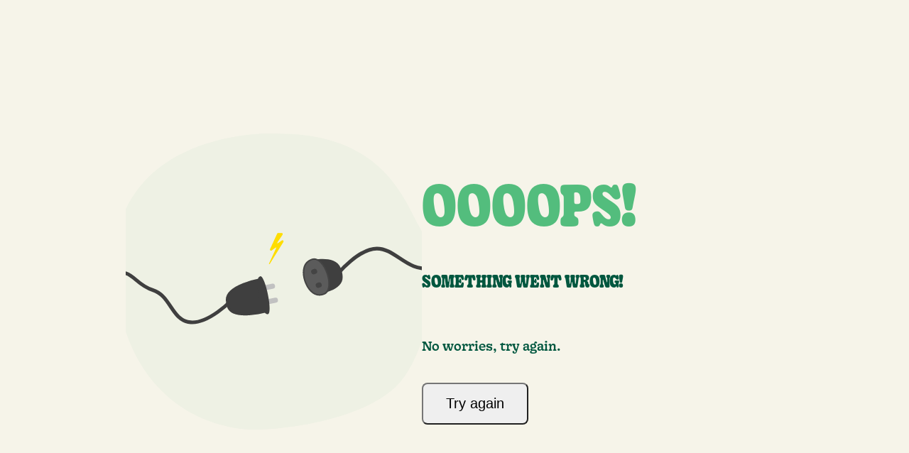

--- FILE ---
content_type: text/html; charset=utf-8
request_url: https://www.leosabenteuerpark.de/uber-leos/ir-expansion/geschichte
body_size: 100414
content:
<!DOCTYPE html><html lang="de-de" data-app-environment="prod" data-app-version="2026.1.7+86" class="__variable_0ba8f5 __variable_6313c2"><head><meta charSet="utf-8"/><meta name="viewport" content="width=device-width, initial-scale=1"/><link rel="stylesheet" href="/_next/static/css/06255c03eeb80928.css" data-precedence="next"/><link rel="stylesheet" href="/_next/static/css/c1aa4376354ac9d0.css" data-precedence="next"/><link rel="stylesheet" href="/_next/static/css/4c6393ec8df35f1b.css" data-precedence="next"/><link rel="stylesheet" href="/_next/static/css/d88dda6c005216dc.css" data-precedence="next"/><link rel="stylesheet" href="/_next/static/css/bd6de59f5a62d8ff.css" data-precedence="next"/><link rel="stylesheet" href="/_next/static/css/a340f41893925691.css" data-precedence="next"/><link rel="stylesheet" href="/_next/static/css/755ad37fcf195534.css" data-precedence="next"/><link rel="stylesheet" href="/_next/static/css/f58bded2d08a87aa.css" data-precedence="next"/><link rel="stylesheet" href="/_next/static/css/f35d18340016a5e2.css" data-precedence="next"/><link rel="stylesheet" href="/_next/static/css/f3d0182415fdb6a8.css" data-precedence="next"/><link rel="stylesheet" href="/_next/static/css/61a8da3a16c8153d.css" data-precedence="next"/><link rel="preload" as="script" fetchPriority="low" href="/_next/static/chunks/webpack-fd2b75d5863c0478.js"/><script src="/_next/static/chunks/4bd1b696-100b9d70ed4e49c1.js" async=""></script><script src="/_next/static/chunks/1255-be62845a205f49d1.js" async=""></script><script src="/_next/static/chunks/main-app-22edee41b9e494bd.js" async=""></script><script src="/_next/static/chunks/8627-1611963c911eca59.js" async=""></script><script src="/_next/static/chunks/1465-a91b04e25829ae96.js" async=""></script><script src="/_next/static/chunks/app/error-a927215537861e39.js" async=""></script><script src="/_next/static/chunks/9485-801cb304de2f7a12.js" async=""></script><script src="/_next/static/chunks/5030-24487ba70a5e0c46.js" async=""></script><script src="/_next/static/chunks/6405-23a8f99cfcdf1a22.js" async=""></script><script src="/_next/static/chunks/1441-f4bcde5a8aabea07.js" async=""></script><script src="/_next/static/chunks/2544-c4b492f1f0204709.js" async=""></script><script src="/_next/static/chunks/9215-6e6606e19a4d82a7.js" async=""></script><script src="/_next/static/chunks/5279-ba024ef466fc8485.js" async=""></script><script src="/_next/static/chunks/6578-5bd91339173a8de8.js" async=""></script><script src="/_next/static/chunks/9338-348bb20d6111d2b6.js" async=""></script><script src="/_next/static/chunks/632-1857fa714cefee7a.js" async=""></script><script src="/_next/static/chunks/181-dd4c2d41aa3979e3.js" async=""></script><script src="/_next/static/chunks/1493-366714aaa4928673.js" async=""></script><script src="/_next/static/chunks/7325-9186de6edf1be92b.js" async=""></script><script src="/_next/static/chunks/8636-b865caafd8848485.js" async=""></script><script src="/_next/static/chunks/2225-3afd7a82ffca7726.js" async=""></script><script src="/_next/static/chunks/1036-6d6d189e0e532c61.js" async=""></script><script src="/_next/static/chunks/app/%5Blocale%5D/%5B%5B...slug%5D%5D/page-52f35e5bfc934a05.js" async=""></script><script src="/_next/static/chunks/app/%5Blocale%5D/layout-d3df5edcf7d2d4e5.js" async=""></script><link rel="preload" href="https://consent.cookiebot.com/uc.js" as="script"/><link rel="preload" href="https://www.googletagmanager.com/gtm.js?id=GTM-5G2P7C3" as="script"/><meta name="next-size-adjust" content=""/><meta name="theme-color" content="#00573f"/><script src="/_next/static/chunks/polyfills-42372ed130431b0a.js" noModule=""></script></head><body><div hidden=""><!--$?--><template id="B:0"></template><!--/$--></div><div></div><header class="HeaderStickyContainer_container__ScUjN"><div class="Header_mainWrapper__s2Lwe"><a class="Header_logoLink__Chz4l" title="Zur Startseite gehen" href="/"><img alt="" loading="lazy" width="114" height="41" decoding="async" data-nimg="1" class="Header_logo__eoAf_" style="color:transparent" src="/_next/static/media/logo.57014d90.svg"/></a><menu class="Header_menu__wzEVQ"><li></li><li><button type="button" class="SidebarButton_button__C7FLd" aria-label="Hauptmenü öffnen" aria-expanded="false" id="react-aria-_R_2j5bsnnivbH1_" data-react-aria-pressable="true" tabindex="0"><svg viewBox="0 0 24 24" aria-hidden="true" class="SidebarButton_icon__uhu9F"><use href="/_next/static/media/icon-hamburger.b923d184.svg#image"></use></svg></button></li></menu></div><nav class="HeaderQuickLinks_links__eVZvL"><a target="_self" class="HeaderQuickLinks_link__KeyS7" href="/unsere-abenteuerparks">Unsere Indoor-Spielplätze</a><a target="_self" class="HeaderQuickLinks_link__KeyS7" href="/spiel-bei-leos">Spielen bei Leo&#x27;s</a><a target="_self" class="HeaderQuickLinks_link__KeyS7" href="/kindergeburtstag">Kindergeburtstage</a><a target="_self" class="HeaderQuickLinks_link__KeyS7" href="/aktivitaten-kinder">Sports Club</a><a target="_self" class="HeaderQuickLinks_link__KeyS7" href="/bestelle-essen-mit-handy">Bistro</a><a target="_self" class="HeaderQuickLinks_link__KeyS7" href="/uber-leos/kundenservice/faq">FAQ</a></nav></header><main><section class="BlockContainer_container__9t7lW BlockContainer_bottomConcave__MNSV8"><div class="BlockContainer_background__OCofJ HeadlineHero_backgroundDark__phPUm"></div><div class="BlockContainer_mask__YdnvU HeadlineHero_backgroundDark__phPUm"></div><div class="HeadlineHero_overlay__CCLxU HeadlineHero_backgroundDark__phPUm" style="opacity:0.11"></div><div class="HeadlineHero_container__X5c6f"><div class="HeadlineHero_content__tLG92 HeadlineHero_heightShort__D4cR_ HeadlineHero_widthWide__klcu_"><h1 class="HeadlineHero_mainHeading__GLayP HeadlineHero_mainHeadingLight__P6S_J">Die Geschichte hinter Leo&#x27;s</h1><h2 class="HeadlineHero_secondaryHeading__sfd4j HeadlineHero_secondaryHeadingLight__T0q_L">Unsere Geschichte</h2></div></div></section><section class="BlockContainer_container__9t7lW BlockContainer_concave__RrX7E"><div class="BlockContainer_background__OCofJ"></div><div class="BlockContainer_mask__YdnvU"></div><div class="FiftyFifty_container__hwiqg"><div class="FiftyFifty_wrapper__Repjv"><div class="FiftyFifty_contentWrapper__Pb28B"><h2 class="FiftyFifty_title__U2O5P"></h2><p class="FiftyFifty_text__7cced">Alles begann 2006 mit einer einfachen Vision – einen Treffpunkt zu schaffen, an dem Familien die Freude am Spielen und an der Bewegung genießen können. Es erwies sich als die perfekte Formel, und heute ist Leo’s Abenteuerpark die größte Abenteuerpark-Kette in den nordischen Ländern, mit 65 Anlagen und einem klaren Blick Richtung Europa.</p></div><div class="FiftyFifty_imageWrapper__iECpx"><img alt="" loading="lazy" decoding="async" data-nimg="fill" class="FiftyFifty_image__2b_0x" style="position:absolute;height:100%;width:100%;left:0;top:0;right:0;bottom:0;color:transparent" sizes="(max-width: 700px) 89vw, (max-width: 1200px) 43vw, 440px" srcSet="/_next/image?url=https%3A%2F%2Fcms.leosplay.com%2Fwp-content%2Fuploads%2F2024%2F02%2Fleos_history.webp&amp;w=384&amp;q=75 384w, /_next/image?url=https%3A%2F%2Fcms.leosplay.com%2Fwp-content%2Fuploads%2F2024%2F02%2Fleos_history.webp&amp;w=640&amp;q=75 640w, /_next/image?url=https%3A%2F%2Fcms.leosplay.com%2Fwp-content%2Fuploads%2F2024%2F02%2Fleos_history.webp&amp;w=750&amp;q=75 750w, /_next/image?url=https%3A%2F%2Fcms.leosplay.com%2Fwp-content%2Fuploads%2F2024%2F02%2Fleos_history.webp&amp;w=828&amp;q=75 828w, /_next/image?url=https%3A%2F%2Fcms.leosplay.com%2Fwp-content%2Fuploads%2F2024%2F02%2Fleos_history.webp&amp;w=1080&amp;q=75 1080w, /_next/image?url=https%3A%2F%2Fcms.leosplay.com%2Fwp-content%2Fuploads%2F2024%2F02%2Fleos_history.webp&amp;w=1200&amp;q=75 1200w, /_next/image?url=https%3A%2F%2Fcms.leosplay.com%2Fwp-content%2Fuploads%2F2024%2F02%2Fleos_history.webp&amp;w=1920&amp;q=75 1920w, /_next/image?url=https%3A%2F%2Fcms.leosplay.com%2Fwp-content%2Fuploads%2F2024%2F02%2Fleos_history.webp&amp;w=2048&amp;q=75 2048w, /_next/image?url=https%3A%2F%2Fcms.leosplay.com%2Fwp-content%2Fuploads%2F2024%2F02%2Fleos_history.webp&amp;w=3840&amp;q=75 3840w" src="/_next/image?url=https%3A%2F%2Fcms.leosplay.com%2Fwp-content%2Fuploads%2F2024%2F02%2Fleos_history.webp&amp;w=3840&amp;q=75"/></div></div></div></section><section class="BlockContainer_container__9t7lW BlockContainer_bottomConcave__MNSV8"><div class="BlockContainer_background__OCofJ FiftyFifty_backgroundDark__AEWOH"></div><div class="BlockContainer_mask__YdnvU FiftyFifty_backgroundDark__AEWOH"></div><div class="FiftyFifty_container__hwiqg FiftyFifty_dark__p1hRp"><div class="FiftyFifty_wrapper__Repjv"><div class="FiftyFifty_contentWrapper__Pb28B"><h2 class="FiftyFifty_title__U2O5P FiftyFifty_dark__p1hRp">Leo´s 2006 – 2015</h2><p class="FiftyFifty_text__7cced FiftyFifty_dark__p1hRp">Die Reise begann in Schweden und dauerte einige Jahre an. Im Jahr 2011 wurde eine norwegische Kette mit fünf Abenteuerparks übernommen, die in den beiden Ländern bis 2013 weitergeführt wurde, bevor Leo’s nach Dänemark expandierte und den ersten Abenteuerpark in Aalborg eröffnete. Im Dezember 2014 ging Leo’s eine starke Partnerschaft mit Litorina ein, um die Kette auf die nächste Ebene zu bringen.</p></div><div class="FiftyFifty_imageWrapper__iECpx"><img alt="" loading="lazy" decoding="async" data-nimg="fill" class="FiftyFifty_image__2b_0x" style="position:absolute;height:100%;width:100%;left:0;top:0;right:0;bottom:0;color:transparent" sizes="(max-width: 700px) 89vw, (max-width: 1200px) 43vw, 440px" srcSet="/_next/image?url=https%3A%2F%2Fcms.leosplay.com%2Fwp-content%2Fuploads%2F2024%2F02%2Fplaycenter-chais-leos.jpg&amp;w=384&amp;q=75 384w, /_next/image?url=https%3A%2F%2Fcms.leosplay.com%2Fwp-content%2Fuploads%2F2024%2F02%2Fplaycenter-chais-leos.jpg&amp;w=640&amp;q=75 640w, /_next/image?url=https%3A%2F%2Fcms.leosplay.com%2Fwp-content%2Fuploads%2F2024%2F02%2Fplaycenter-chais-leos.jpg&amp;w=750&amp;q=75 750w, /_next/image?url=https%3A%2F%2Fcms.leosplay.com%2Fwp-content%2Fuploads%2F2024%2F02%2Fplaycenter-chais-leos.jpg&amp;w=828&amp;q=75 828w, /_next/image?url=https%3A%2F%2Fcms.leosplay.com%2Fwp-content%2Fuploads%2F2024%2F02%2Fplaycenter-chais-leos.jpg&amp;w=1080&amp;q=75 1080w, /_next/image?url=https%3A%2F%2Fcms.leosplay.com%2Fwp-content%2Fuploads%2F2024%2F02%2Fplaycenter-chais-leos.jpg&amp;w=1200&amp;q=75 1200w, /_next/image?url=https%3A%2F%2Fcms.leosplay.com%2Fwp-content%2Fuploads%2F2024%2F02%2Fplaycenter-chais-leos.jpg&amp;w=1920&amp;q=75 1920w, /_next/image?url=https%3A%2F%2Fcms.leosplay.com%2Fwp-content%2Fuploads%2F2024%2F02%2Fplaycenter-chais-leos.jpg&amp;w=2048&amp;q=75 2048w, /_next/image?url=https%3A%2F%2Fcms.leosplay.com%2Fwp-content%2Fuploads%2F2024%2F02%2Fplaycenter-chais-leos.jpg&amp;w=3840&amp;q=75 3840w" src="/_next/image?url=https%3A%2F%2Fcms.leosplay.com%2Fwp-content%2Fuploads%2F2024%2F02%2Fplaycenter-chais-leos.jpg&amp;w=3840&amp;q=75"/></div></div></div></section><section class="BlockContainer_container__9t7lW BlockContainer_concave__RrX7E BlockContainer_bottomConvex__zsB29"><div class="BlockContainer_background__OCofJ FiftyFifty_backgroundMedium__skDr7"></div><div class="BlockContainer_mask__YdnvU FiftyFifty_backgroundMedium__skDr7"></div><div class="FiftyFifty_container__hwiqg"><div class="FiftyFifty_wrapper__Repjv FiftyFifty_reverse__RA7Ra"><div class="FiftyFifty_contentWrapper__Pb28B"><h2 class="FiftyFifty_title__U2O5P">Leo´s 2016 – Heute</h2><p class="FiftyFifty_text__7cced">Zusätzlich zur Expansion in den bestehenden Ländern expandierte Leo’s nach Finnland und eröffnete zwei Abenteuerparks in Tampere und Kempele. 2017 übernahm Leo’s die Abenteuerpark-Kette Andy’s, und 2019 wurde der erste Abenteuerpark in Deutschland eröffnet.</p></div><div class="FiftyFifty_imageWrapper__iECpx"><img alt="" loading="lazy" decoding="async" data-nimg="fill" class="FiftyFifty_image__2b_0x" style="position:absolute;height:100%;width:100%;left:0;top:0;right:0;bottom:0;color:transparent" sizes="(max-width: 700px) 89vw, (max-width: 1200px) 43vw, 440px" srcSet="/_next/image?url=https%3A%2F%2Fcms.leosplay.com%2Fwp-content%2Fuploads%2F2024%2F02%2Flekland-leos.jpg&amp;w=384&amp;q=75 384w, /_next/image?url=https%3A%2F%2Fcms.leosplay.com%2Fwp-content%2Fuploads%2F2024%2F02%2Flekland-leos.jpg&amp;w=640&amp;q=75 640w, /_next/image?url=https%3A%2F%2Fcms.leosplay.com%2Fwp-content%2Fuploads%2F2024%2F02%2Flekland-leos.jpg&amp;w=750&amp;q=75 750w, /_next/image?url=https%3A%2F%2Fcms.leosplay.com%2Fwp-content%2Fuploads%2F2024%2F02%2Flekland-leos.jpg&amp;w=828&amp;q=75 828w, /_next/image?url=https%3A%2F%2Fcms.leosplay.com%2Fwp-content%2Fuploads%2F2024%2F02%2Flekland-leos.jpg&amp;w=1080&amp;q=75 1080w, /_next/image?url=https%3A%2F%2Fcms.leosplay.com%2Fwp-content%2Fuploads%2F2024%2F02%2Flekland-leos.jpg&amp;w=1200&amp;q=75 1200w, /_next/image?url=https%3A%2F%2Fcms.leosplay.com%2Fwp-content%2Fuploads%2F2024%2F02%2Flekland-leos.jpg&amp;w=1920&amp;q=75 1920w, /_next/image?url=https%3A%2F%2Fcms.leosplay.com%2Fwp-content%2Fuploads%2F2024%2F02%2Flekland-leos.jpg&amp;w=2048&amp;q=75 2048w, /_next/image?url=https%3A%2F%2Fcms.leosplay.com%2Fwp-content%2Fuploads%2F2024%2F02%2Flekland-leos.jpg&amp;w=3840&amp;q=75 3840w" src="/_next/image?url=https%3A%2F%2Fcms.leosplay.com%2Fwp-content%2Fuploads%2F2024%2F02%2Flekland-leos.jpg&amp;w=3840&amp;q=75"/></div></div></div></section><article class="BlockContainer_container__9t7lW BlockContainer_convex__2ZVt2 BlockContainer_bottomFooter__N4d0j"><div class="BlockContainer_background__OCofJ"></div><div class="BlockContainer_mask__YdnvU"></div><div class="Article_container___ekda"><h2 class="Heading_heading3__k1I1t Heading_heading__Pv_Ao">Leo´s Timeline</h2><div class="TextContent_text__KDhj5"><p><strong>2006</strong><br/>
Alles beginnt in Luleå, Schweden. Die Gründer Joakim Gunler und Jonas Rönnqvist wollten einen Ort für Familien schaffen, an dem Spiel und Bewegung im Mittelpunkt stehen.</p>
<p><strong>2007</strong><br/>
Der zweite Abenteuerpark wird in Umeå, Schweden, eröffnet.</p>
<p><strong>2008</strong><br/>
Eröffnung in Växjö.</p>
<p><strong>2009</strong><br/>
Eröffnung in Skellefteå und Kalmar.</p>
<p><strong>2010</strong><br/>
Eröffnung in Borås.</p>
<p><strong>2011</strong><br/>
Das Unternehmen übernimmt eine norwegische Kette mit fünf Abenteuerparks. Leo’s wird in Haugesund, Kristiansand, Stavanger, Tromsø und Trondheim eröffnet.<br/>
Eröffnungen in Malmö, Bærum (Oslo) und Fredrikstad.</p>
<p><strong>2012</strong><br/>
Das Unternehmen eröffnet seine Standorte in Bergen, Eskilstuna, Uppsala, Oslo (Ulsrud) und Västerås.</p>
<p><strong>2013</strong><br/>
Leo’s expandiert nach Dänemark und gründet den ersten Abenteuerpark in Aalborg.<br/>
Erweiterung des ersten Abenteuerparks in Luleå und Eröffnung in Linköping.</p>
<p><strong>2014</strong><br/>
Der erste Abenteuerpark in Stockholm (Arninge/Täby). Eröffnung in Jönköping.<br/>
Im Dezember 2014 geht Leo’s eine starke Partnerschaft mit Litorina ein, um eine weitere Expansion zu ermöglichen.</p>
<p><strong>2015</strong><br/>
Ein neues Bistro-Konzept wird eingeführt – Bistro Leo’s.<br/>
Drei neue Abenteuerparks werden in Dänemark eröffnet – Odense, Aarhus und Kopenhagen (Herlev). In Schweden wird ein Abenteuerpark in Karlstad eröffnet.</p>
<p><strong>2016</strong><br/>
Leo’s expandiert nach Finnland und eröffnet zwei Abenteuerparks in Tampere und Kempele. Auch in Schweden geht die Expansion mit vier neuen Abenteuerparks weiter – Malmö (Stora Bernstorp), Sundsvall, Helsingborg und Borlänge.<br/>
Ein komplett neues Bistro-Menü wird eingeführt.</p>
<p><strong>2017</strong><br/>
Leo’s übernimmt die Abenteuerpark-Kette Andy’s und renoviert und erneuert die Abenteuerparks in Stockholm (Bromma und Barkarby). Außerdem wird ein Abenteuerpark in Kungens Kurva, Stockholm, eröffnet. Stockholm hat nun vier Abenteuerparks.<br/>
Zwei Abenteuerparks in Schweden (Umeå und Uppsala) ziehen an neue Standorte um.<br/>
Die Expansion wird in Finnland (Jyväskylä und Lahti) und in Dänemark (Ishøj, Kopenhagen) fortgesetzt.</p>
<p><strong>2018</strong><br/>
Der fünfte Abenteuerpark in Finnland (Pori) wird eröffnet. In Schweden werden im ersten und zweiten Quartal drei neue Standorte eröffnet – Halmstad, Partille (Göteborg) und Länna (Stockholm).</p>
<p><strong>2019</strong><br/>
Vier neue Leo’s werden eröffnet, zwei in Finnland (Turku und Espoo), eins in Schweden (Kristianstad) und eins in Deutschland (Bremen).<br/>
Leo’s betritt einen neuen Markt mit der Eröffnung unseres ersten Abenteuerparks in Norddeutschland in der Stadt Bremen. Die Eröffnung ist ein großer Erfolg – die beste Eröffnungswoche in der Geschichte von Leo’s. Noch nie zuvor haben wir so viele Gäste in einer Eröffnungswoche empfangen.</p>
<p><strong>2020</strong><br/>
Leo’s erreicht einen wichtigen Meilenstein, indem wir unseren 50. Abenteuerpark in Mölndal, Göteborg (Schweden), eröffnen. Außerdem haben wir unseren Abenteuerpark in Borås (Schweden) an einem neuen Standort wiedereröffnet.<br/>
Während der Pandemie mussten wir für 100 Tage schließen. Wir haben mit einem neuen digitalen Eingangssystem wiedereröffnet, um den Einschränkungen während der Pandemie gerecht zu werden.</p>
<p><strong>2021</strong><br/>
Leo’s setzt die Expansion in Göteborg (Schweden) fort und eröffnet in Backaplan.</p>
<p><strong>2023</strong><br/>
Die Leo’s Group übernimmt die finnische Abenteuerpark-Kette HopLop mit 16 Anlagen. Die Gruppe umfasst nun insgesamt 65 Abenteuerparks.</p>
<p> </p>
</div></div></article></main><footer class="Footer_container__4N3mu"><div class="Footer_linkWrapper__y_qc_"><img alt="" loading="lazy" width="1000" height="1000" decoding="async" data-nimg="1" class="Footer_leo__w86wI" style="color:transparent" sizes="(max-width: 1300px) 260px, 360px" srcSet="/_next/image?url=%2F_next%2Fstatic%2Fmedia%2Ffooter-image.90c4731e.png&amp;w=16&amp;q=75 16w, /_next/image?url=%2F_next%2Fstatic%2Fmedia%2Ffooter-image.90c4731e.png&amp;w=32&amp;q=75 32w, /_next/image?url=%2F_next%2Fstatic%2Fmedia%2Ffooter-image.90c4731e.png&amp;w=48&amp;q=75 48w, /_next/image?url=%2F_next%2Fstatic%2Fmedia%2Ffooter-image.90c4731e.png&amp;w=64&amp;q=75 64w, /_next/image?url=%2F_next%2Fstatic%2Fmedia%2Ffooter-image.90c4731e.png&amp;w=96&amp;q=75 96w, /_next/image?url=%2F_next%2Fstatic%2Fmedia%2Ffooter-image.90c4731e.png&amp;w=128&amp;q=75 128w, /_next/image?url=%2F_next%2Fstatic%2Fmedia%2Ffooter-image.90c4731e.png&amp;w=256&amp;q=75 256w, /_next/image?url=%2F_next%2Fstatic%2Fmedia%2Ffooter-image.90c4731e.png&amp;w=384&amp;q=75 384w, /_next/image?url=%2F_next%2Fstatic%2Fmedia%2Ffooter-image.90c4731e.png&amp;w=640&amp;q=75 640w, /_next/image?url=%2F_next%2Fstatic%2Fmedia%2Ffooter-image.90c4731e.png&amp;w=750&amp;q=75 750w, /_next/image?url=%2F_next%2Fstatic%2Fmedia%2Ffooter-image.90c4731e.png&amp;w=828&amp;q=75 828w, /_next/image?url=%2F_next%2Fstatic%2Fmedia%2Ffooter-image.90c4731e.png&amp;w=1080&amp;q=75 1080w, /_next/image?url=%2F_next%2Fstatic%2Fmedia%2Ffooter-image.90c4731e.png&amp;w=1200&amp;q=75 1200w, /_next/image?url=%2F_next%2Fstatic%2Fmedia%2Ffooter-image.90c4731e.png&amp;w=1920&amp;q=75 1920w, /_next/image?url=%2F_next%2Fstatic%2Fmedia%2Ffooter-image.90c4731e.png&amp;w=2048&amp;q=75 2048w, /_next/image?url=%2F_next%2Fstatic%2Fmedia%2Ffooter-image.90c4731e.png&amp;w=3840&amp;q=75 3840w" src="/_next/image?url=%2F_next%2Fstatic%2Fmedia%2Ffooter-image.90c4731e.png&amp;w=3840&amp;q=75"/><div class="Footer_intro__Kc3Ll"><p>Leo’s Abenteuerpark ist die größte und meistbesuchte Indoor-Spielplatz-Kette in der nordischen Region. Als wir 2006 unsere Reise begannen, wollten die Gründer einen Treffpunkt für Familien schaffen, bei dem Spiel und Bewegung im Mittelpunkt stehen. Ein Besuch bei Leo’s bedeutet tausende Schritte, und laut einer Studie von forskning.se ist die Bewegung von Kindern sowohl für die Entwicklung der motorischen Fähigkeiten als auch für die kognitive und soziale Entwicklung von Vorteil.</p>
<p>Unser Impressum kannst Du <a href="/uber-leos/datenverarbeitung">hier</a> unter Punkt 15 finden.</p>
</div><div class="MainNav_linkArea__wonQI"><div class="MainNav_linkColumn__Ff7Y0"><nav><h2 class="LinkGroup_heading__VgrOj">Aktivitäten bei Leo</h2><ul class="LinkGroup_group__rGHWS"><li class=""><span class="LinkWithSubLinks_linkItem__HtdQY"><a class="LinkWithSubLinks_link__bnjO0" target="_self" href="/spiel-bei-leos">Spielen bei Leo&#x27;s</a></span></li><li class=""><span class="LinkWithSubLinks_linkItem__HtdQY"><a class="LinkWithSubLinks_link__bnjO0" target="_self" href="/kindergeburtstag">Kindergeburtstage</a></span></li><li class=""><span class="LinkWithSubLinks_linkItem__HtdQY"><a class="LinkWithSubLinks_link__bnjO0" target="_self" href="/gruppen-schulen-unternehmen">Gruppen</a></span></li><li class=""><span class="LinkWithSubLinks_linkItem__HtdQY"><a class="LinkWithSubLinks_link__bnjO0" target="_self" href="/aktivitaten-kinder/summer-camp">Summer Camp</a></span></li><li class=""><span class="LinkWithSubLinks_linkItem__HtdQY"><a class="LinkWithSubLinks_link__bnjO0" target="_self" href="/aktivitaten-kinder/sport-kidz">Sport Kidz</a></span></li><li class=""><span class="LinkWithSubLinks_linkItem__HtdQY"><a class="LinkWithSubLinks_link__bnjO0" target="_self" href="/aktivitaten-kinder/winter-camp">Winter Camp</a></span></li></ul><button class="BaseButton_button__ah7If BaseButton_sizeSmall__TC2qx BaseButton_colorMediumGreen__OGRY_ LinkGroup_button__JSOIk LinkGroup_hidden__7jAIt" data-rac="" type="button" tabindex="0" data-react-aria-pressable="true" id="react-aria-_R_7etbsnnivb_"><span class="BaseButton_content__HgzX7">Mehr anzeigen</span></button></nav></div><div class="MainNav_linkColumn__Ff7Y0"><nav><h2 class="LinkGroup_heading__VgrOj"> Hier sind wir</h2><ul class="LinkGroup_group__rGHWS"><li class=""><span class="LinkWithSubLinks_linkItem__HtdQY"><a class="LinkWithSubLinks_link__bnjO0" target="_self" href="/unsere-abenteuerparks/bremen">Bremen</a></span></li><li class=""><span class="LinkWithSubLinks_linkItem__HtdQY"><a class="LinkWithSubLinks_link__bnjO0" target="_self" href="/unsere-abenteuerparks/leipzig">Leipzig</a></span></li><li class=""><span class="LinkWithSubLinks_linkItem__HtdQY"><a class="LinkWithSubLinks_link__bnjO0" target="_self" href="/unsere-abenteuerparks/pulheim">Pulheim</a></span></li><li class=""><span class="LinkWithSubLinks_linkItem__HtdQY"><a class="LinkWithSubLinks_link__bnjO0" target="_self" href="/unsere-abenteuerparks/weiterstadt">Weiterstadt</a></span></li></ul><button class="BaseButton_button__ah7If BaseButton_sizeSmall__TC2qx BaseButton_colorMediumGreen__OGRY_ LinkGroup_button__JSOIk LinkGroup_hidden__7jAIt" data-rac="" type="button" tabindex="0" data-react-aria-pressable="true" id="react-aria-_R_7mtbsnnivb_"><span class="BaseButton_content__HgzX7">Mehr anzeigen</span></button></nav></div><div class="MainNav_linkColumn__Ff7Y0"><nav><h2 class="LinkGroup_heading__VgrOj">Über Leo&#x27;s</h2><ul class="LinkGroup_group__rGHWS"><li class=""><span class="LinkWithSubLinks_linkItem__HtdQY"><a class="LinkWithSubLinks_link__bnjO0" target="_self" href="/uber-leos/kundenservice">Kundenservice</a></span></li><li class=""><span class="LinkWithSubLinks_linkItem__HtdQY"><a class="LinkWithSubLinks_link__bnjO0" target="_self" href="/uber-leos/arbeiten-bei-leos">Arbeiten bei Leo&#x27;s</a></span></li><li class=""><span class="LinkWithSubLinks_linkItem__HtdQY"><a class="LinkWithSubLinks_link__bnjO0" target="_self" href="/uber-leos/ir-expansion">Expansion</a></span></li><li class=""><span class="LinkWithSubLinks_linkItem__HtdQY"><a class="LinkWithSubLinks_link__bnjO0" target="_self" href="https://newsroom.notified.com/lek-rorelse-holding-i-lulea-ab">Pressemitteilungen</a></span></li><li class=""><span class="LinkWithSubLinks_linkItem__HtdQY"><a class="LinkWithSubLinks_link__bnjO0" target="_self" href="/uber-leos/security-at-leos">Sicherheit</a></span></li><li class=""><span class="LinkWithSubLinks_linkItem__HtdQY"><a class="LinkWithSubLinks_link__bnjO0" target="_self" href="/uber-leos/sauberkeit-hygiene">Sauberkeit &amp; Hygiene</a></span></li></ul><button class="BaseButton_button__ah7If BaseButton_sizeSmall__TC2qx BaseButton_colorMediumGreen__OGRY_ LinkGroup_button__JSOIk LinkGroup_hidden__7jAIt" data-rac="" type="button" tabindex="0" data-react-aria-pressable="true" id="react-aria-_R_7utbsnnivb_"><span class="BaseButton_content__HgzX7">Mehr anzeigen</span></button></nav></div></div></div><div class="Footer_bottomWrapper__CXM6w"><div class="Footer_left__JkFNf"><a title="Zur Startseite gehen" class="Footer_logoLink__4dL_m" href="/"><img alt="" loading="lazy" width="114" height="41" decoding="async" data-nimg="1" class="Footer_logo__2QEhf" style="color:transparent" src="/_next/static/media/logo.57014d90.svg"/></a><nav class="SecondaryNav_secondaryLinkArea__DPbsB"><a class="SecondaryNav_secondaryLink__wE5nZ" target="_self" href="/uber-leos/datenverarbeitung">Datenverarbeitung</a><a class="SecondaryNav_secondaryLink__wE5nZ" target="_self" href="/uber-leos/allgemeine-geschaftsbedingungen">Geschäftsbedingungen</a><a class="SecondaryNav_secondaryLink__wE5nZ" target="_self" href="/uber-leos/allgemeine-teilnahmebedingungen-wettbewerbe">Teilnahmebedingungen für Wettbewerbe</a></nav></div><div class="Footer_localeSelectors__QYeKQ"><button class="I18nButton_button__LrQsY I18nButton_selected___uO5e" aria-label="Land auswählen" aria-expanded="false" id="react-aria-_R_ddbsnnivbH1_" data-react-aria-pressable="true" tabindex="0"><svg viewBox="0 0 20 20" aria-hidden="true" class="I18nButton_iconGlobe__BVm9B"><use href="/_next/static/media/icon-globe.ccdbab05.svg#image"></use></svg>Deutschland<svg viewBox="0 0 24 24" fill="currentColor" aria-hidden="true" class="I18nButton_iconChevron__lrsCi"><path d="M12 8.625L6 14.625L7.4 16.025L12 11.425L16.6 16.025L18 14.625L12 8.625Z"></path></svg></button><nav class="LanguageSelector_languages__BufTt" aria-label="Sprache"><a lang="de-de" hrefLang="de-de" class="I18nButton_button__LrQsY I18nButton_selected___uO5e" aria-current="page" aria-label="Deutsch" href="/uber-leos/ir-expansion/geschichte"><span class="LanguageSelector_longName__kkklt">Deutsch</span><span class="LanguageSelector_shortName__Ltj5_">de</span></a><a lang="en-de" hrefLang="en-de" class="I18nButton_button__LrQsY" aria-label="English" href="/en/leos-history"><span class="LanguageSelector_longName__kkklt">English</span><span class="LanguageSelector_shortName__Ltj5_">en</span></a></nav></div></div><svg aria-hidden="true" class="Footer_wave__QJfTI" viewBox="0 0 1440 61" preserveAspectRatio="none"><path d="M1440 61H0V24.5618C0 24.5618 320 54.2785 723 47.3042C1126 40.3299 1440 0 1440 0V61Z"></path></svg></footer><!--$?--><template id="B:1"></template><!--/$--><div class="ChatBubble_stickyWrapper__RQ1C5"><button class="ChatBubble_chat__1akO3" aria-label="Chat öffnen"><svg viewBox="0 0 64 64" aria-hidden="true" class="ChatBubble_icon__JfmV8"><use href="/_next/static/media/icon-chat.be955491.svg#image"></use></svg></button></div><script>requestAnimationFrame(function(){$RT=performance.now()});</script><script src="/_next/static/chunks/webpack-fd2b75d5863c0478.js" id="_R_" async=""></script><div hidden id="S:1"></div><script>$RB=[];$RV=function(a){$RT=performance.now();for(var b=0;b<a.length;b+=2){var c=a[b],e=a[b+1];null!==e.parentNode&&e.parentNode.removeChild(e);var f=c.parentNode;if(f){var g=c.previousSibling,h=0;do{if(c&&8===c.nodeType){var d=c.data;if("/$"===d||"/&"===d)if(0===h)break;else h--;else"$"!==d&&"$?"!==d&&"$~"!==d&&"$!"!==d&&"&"!==d||h++}d=c.nextSibling;f.removeChild(c);c=d}while(c);for(;e.firstChild;)f.insertBefore(e.firstChild,c);g.data="$";g._reactRetry&&requestAnimationFrame(g._reactRetry)}}a.length=0};
$RC=function(a,b){if(b=document.getElementById(b))(a=document.getElementById(a))?(a.previousSibling.data="$~",$RB.push(a,b),2===$RB.length&&("number"!==typeof $RT?requestAnimationFrame($RV.bind(null,$RB)):(a=performance.now(),setTimeout($RV.bind(null,$RB),2300>a&&2E3<a?2300-a:$RT+300-a)))):b.parentNode.removeChild(b)};$RC("B:1","S:1")</script><title>Die Geschichte von Leo&#x27;s | Leo&#x27;s Abenteuerpark</title><meta name="description" content="Tauche ein in die faszinierende Geschichte von Leo&#x27;s Lekland. Erfahre mehr über unsere Wachstumsreise, Meilensteine und Zukunftsvisionen für die Entwicklung des Abenteuerparks."/><link rel="canonical" href="https://www.leosabenteuerpark.de/uber-leos/ir-expansion/geschichte"/><link rel="alternate" hrefLang="de-de" href="https://www.leosabenteuerpark.de/uber-leos/ir-expansion/geschichte"/><link rel="alternate" hrefLang="sv-se" href="https://www.leoslekland.se/om-leos-lekland/ir-expansion/leos-historia"/><link rel="alternate" hrefLang="da-dk" href="https://www.leoslegeland.dk/om-leos-legeland/ir-ekspansion/leos-historie"/><link rel="alternate" hrefLang="fi-fi" href="https://www.leosleikkimaa.fi/tietoa-leos-leikkimaasta/sijoittajasuhteet-ja-laajentuminen/historiamme"/><link rel="alternate" hrefLang="en-fi" href="https://www.leosleikkimaa.fi/en/about-leos/ir-expansion/leos-history"/><link rel="alternate" hrefLang="nb-no" href="https://www.leoslekeland.no/om-leos-lekeland/ir-expansion/leos-historie"/><link rel="alternate" hrefLang="en-se" href="https://www.leoslekland.se/en/about-leos/ir-expansion/leos-history"/><link rel="alternate" hrefLang="en-de" href="https://www.leosabenteuerpark.de/en/leos-history"/><link rel="alternate" hrefLang="en-dk" href="https://www.leoslegeland.dk/en/about-leos/ir-expansion/leos-history"/><link rel="alternate" hrefLang="en-no" href="https://www.leoslekeland.no/en/about-leos/ir-expansion/leos-history"/><meta name="google-site-verification" content="E-42l63oQX_94WXx95NB8ubNJKGoMCl8yWMwmXkuPLk"/><meta property="og:title" content="Die Geschichte von Leo&#x27;s | Leo&#x27;s Abenteuerpark"/><meta property="og:description" content="Tauche ein in die faszinierende Geschichte von Leo&#x27;s Lekland. Erfahre mehr über unsere Wachstumsreise, Meilensteine und Zukunftsvisionen für die Entwicklung des Abenteuerparks."/><meta property="og:image" content="https://cms.leosplay.com/wp-content/uploads/2024/11/bild-for-lank.png"/><meta property="og:image:width" content="1080"/><meta property="og:image:height" content="1080"/><meta name="twitter:card" content="summary_large_image"/><meta name="twitter:title" content="Die Geschichte von Leo&#x27;s | Leo&#x27;s Abenteuerpark"/><meta name="twitter:description" content="Tauche ein in die faszinierende Geschichte von Leo&#x27;s Lekland. Erfahre mehr über unsere Wachstumsreise, Meilensteine und Zukunftsvisionen für die Entwicklung des Abenteuerparks."/><meta name="twitter:image" content="https://cms.leosplay.com/wp-content/uploads/2024/11/bild-for-lank.png"/><meta name="twitter:image:width" content="1080"/><meta name="twitter:image:height" content="1080"/><link rel="icon" href="/favicon.ico" type="image/x-icon" sizes="16x16"/><link rel="icon" href="/icon.png?e51cdd3d5a1fc287" type="image/png" sizes="192x192"/><link rel="apple-touch-icon" href="/apple-icon.png?164d5ec1d52bd269" type="image/png" sizes="180x180"/><script >document.querySelectorAll('body link[rel="icon"], body link[rel="apple-touch-icon"]').forEach(el => document.head.appendChild(el))</script><div hidden id="S:0"></div><script>$RC("B:0","S:0")</script><script>(self.__next_f=self.__next_f||[]).push([0])</script><script>self.__next_f.push([1,"1:\"$Sreact.fragment\"\n2:I[9766,[],\"\"]\n3:I[12739,[\"8627\",\"static/chunks/8627-1611963c911eca59.js\",\"1465\",\"static/chunks/1465-a91b04e25829ae96.js\",\"8039\",\"static/chunks/app/error-a927215537861e39.js\"],\"default\"]\n4:I[98924,[],\"\"]\n7:I[24431,[],\"OutletBoundary\"]\n9:I[15278,[],\"AsyncMetadataOutlet\"]\nb:I[24431,[],\"ViewportBoundary\"]\nd:I[24431,[],\"MetadataBoundary\"]\ne:\"$Sreact.suspense\"\n10:I[57150,[],\"\"]\n"])</script><script>self.__next_f.push([1,"11:I[3809,[\"8627\",\"static/chunks/8627-1611963c911eca59.js\",\"9485\",\"static/chunks/9485-801cb304de2f7a12.js\",\"1465\",\"static/chunks/1465-a91b04e25829ae96.js\",\"5030\",\"static/chunks/5030-24487ba70a5e0c46.js\",\"6405\",\"static/chunks/6405-23a8f99cfcdf1a22.js\",\"1441\",\"static/chunks/1441-f4bcde5a8aabea07.js\",\"2544\",\"static/chunks/2544-c4b492f1f0204709.js\",\"9215\",\"static/chunks/9215-6e6606e19a4d82a7.js\",\"5279\",\"static/chunks/5279-ba024ef466fc8485.js\",\"6578\",\"static/chunks/6578-5bd91339173a8de8.js\",\"9338\",\"static/chunks/9338-348bb20d6111d2b6.js\",\"632\",\"static/chunks/632-1857fa714cefee7a.js\",\"181\",\"static/chunks/181-dd4c2d41aa3979e3.js\",\"1493\",\"static/chunks/1493-366714aaa4928673.js\",\"7325\",\"static/chunks/7325-9186de6edf1be92b.js\",\"8636\",\"static/chunks/8636-b865caafd8848485.js\",\"2225\",\"static/chunks/2225-3afd7a82ffca7726.js\",\"1036\",\"static/chunks/1036-6d6d189e0e532c61.js\",\"8355\",\"static/chunks/app/%5Blocale%5D/%5B%5B...slug%5D%5D/page-52f35e5bfc934a05.js\"],\"default\"]\n"])</script><script>self.__next_f.push([1,"12:I[18816,[\"8627\",\"static/chunks/8627-1611963c911eca59.js\",\"9485\",\"static/chunks/9485-801cb304de2f7a12.js\",\"8450\",\"static/chunks/app/%5Blocale%5D/layout-d3df5edcf7d2d4e5.js\"],\"ExternalScripts\"]\n13:I[62145,[\"8627\",\"static/chunks/8627-1611963c911eca59.js\",\"9485\",\"static/chunks/9485-801cb304de2f7a12.js\",\"8450\",\"static/chunks/app/%5Blocale%5D/layout-d3df5edcf7d2d4e5.js\"],\"PageViewTracker\"]\n14:I[95503,[\"8627\",\"static/chunks/8627-1611963c911eca59.js\",\"9485\",\"static/chunks/9485-801cb304de2f7a12.js\",\"8450\",\"static/chunks/app/%5Blocale%5D/layout-d3df5edcf7d2d4e5.js\"],\"ClientProviders\"]\n1b:I[35460,[\"8627\",\"static/chunks/8627-1611963c911eca59.js\",\"9485\",\"static/chunks/9485-801cb304de2f7a12.js\",\"8450\",\"static/chunks/app/%5Blocale%5D/layout-d3df5edcf7d2d4e5.js\"],\"ChatBubble\"]\n"])</script><script>self.__next_f.push([1,"1c:I[81356,[\"8627\",\"static/chunks/8627-1611963c911eca59.js\",\"9485\",\"static/chunks/9485-801cb304de2f7a12.js\",\"1465\",\"static/chunks/1465-a91b04e25829ae96.js\",\"5030\",\"static/chunks/5030-24487ba70a5e0c46.js\",\"6405\",\"static/chunks/6405-23a8f99cfcdf1a22.js\",\"1441\",\"static/chunks/1441-f4bcde5a8aabea07.js\",\"2544\",\"static/chunks/2544-c4b492f1f0204709.js\",\"9215\",\"static/chunks/9215-6e6606e19a4d82a7.js\",\"5279\",\"static/chunks/5279-ba024ef466fc8485.js\",\"6578\",\"static/chunks/6578-5bd91339173a8de8.js\",\"9338\",\"static/chunks/9338-348bb20d6111d2b6.js\",\"632\",\"static/chunks/632-1857fa714cefee7a.js\",\"181\",\"static/chunks/181-dd4c2d41aa3979e3.js\",\"1493\",\"static/chunks/1493-366714aaa4928673.js\",\"7325\",\"static/chunks/7325-9186de6edf1be92b.js\",\"8636\",\"static/chunks/8636-b865caafd8848485.js\",\"2225\",\"static/chunks/2225-3afd7a82ffca7726.js\",\"1036\",\"static/chunks/1036-6d6d189e0e532c61.js\",\"8355\",\"static/chunks/app/%5Blocale%5D/%5B%5B...slug%5D%5D/page-52f35e5bfc934a05.js\"],\"Image\"]\n"])</script><script>self.__next_f.push([1,"28:I[26766,[\"8627\",\"static/chunks/8627-1611963c911eca59.js\",\"9485\",\"static/chunks/9485-801cb304de2f7a12.js\",\"1465\",\"static/chunks/1465-a91b04e25829ae96.js\",\"5030\",\"static/chunks/5030-24487ba70a5e0c46.js\",\"6405\",\"static/chunks/6405-23a8f99cfcdf1a22.js\",\"1441\",\"static/chunks/1441-f4bcde5a8aabea07.js\",\"2544\",\"static/chunks/2544-c4b492f1f0204709.js\",\"9215\",\"static/chunks/9215-6e6606e19a4d82a7.js\",\"5279\",\"static/chunks/5279-ba024ef466fc8485.js\",\"6578\",\"static/chunks/6578-5bd91339173a8de8.js\",\"9338\",\"static/chunks/9338-348bb20d6111d2b6.js\",\"632\",\"static/chunks/632-1857fa714cefee7a.js\",\"181\",\"static/chunks/181-dd4c2d41aa3979e3.js\",\"1493\",\"static/chunks/1493-366714aaa4928673.js\",\"7325\",\"static/chunks/7325-9186de6edf1be92b.js\",\"8636\",\"static/chunks/8636-b865caafd8848485.js\",\"2225\",\"static/chunks/2225-3afd7a82ffca7726.js\",\"1036\",\"static/chunks/1036-6d6d189e0e532c61.js\",\"8355\",\"static/chunks/app/%5Blocale%5D/%5B%5B...slug%5D%5D/page-52f35e5bfc934a05.js\"],\"Link\"]\n"])</script><script>self.__next_f.push([1,"29:I[78340,[\"8627\",\"static/chunks/8627-1611963c911eca59.js\",\"9485\",\"static/chunks/9485-801cb304de2f7a12.js\",\"1465\",\"static/chunks/1465-a91b04e25829ae96.js\",\"5030\",\"static/chunks/5030-24487ba70a5e0c46.js\",\"6405\",\"static/chunks/6405-23a8f99cfcdf1a22.js\",\"1441\",\"static/chunks/1441-f4bcde5a8aabea07.js\",\"2544\",\"static/chunks/2544-c4b492f1f0204709.js\",\"9215\",\"static/chunks/9215-6e6606e19a4d82a7.js\",\"5279\",\"static/chunks/5279-ba024ef466fc8485.js\",\"6578\",\"static/chunks/6578-5bd91339173a8de8.js\",\"9338\",\"static/chunks/9338-348bb20d6111d2b6.js\",\"632\",\"static/chunks/632-1857fa714cefee7a.js\",\"181\",\"static/chunks/181-dd4c2d41aa3979e3.js\",\"1493\",\"static/chunks/1493-366714aaa4928673.js\",\"7325\",\"static/chunks/7325-9186de6edf1be92b.js\",\"8636\",\"static/chunks/8636-b865caafd8848485.js\",\"2225\",\"static/chunks/2225-3afd7a82ffca7726.js\",\"1036\",\"static/chunks/1036-6d6d189e0e532c61.js\",\"8355\",\"static/chunks/app/%5Blocale%5D/%5B%5B...slug%5D%5D/page-52f35e5bfc934a05.js\"],\"HeaderStickyContainer\"]\n"])</script><script>self.__next_f.push([1,"2a:I[13050,[\"8627\",\"static/chunks/8627-1611963c911eca59.js\",\"9485\",\"static/chunks/9485-801cb304de2f7a12.js\",\"1465\",\"static/chunks/1465-a91b04e25829ae96.js\",\"5030\",\"static/chunks/5030-24487ba70a5e0c46.js\",\"6405\",\"static/chunks/6405-23a8f99cfcdf1a22.js\",\"1441\",\"static/chunks/1441-f4bcde5a8aabea07.js\",\"2544\",\"static/chunks/2544-c4b492f1f0204709.js\",\"9215\",\"static/chunks/9215-6e6606e19a4d82a7.js\",\"5279\",\"static/chunks/5279-ba024ef466fc8485.js\",\"6578\",\"static/chunks/6578-5bd91339173a8de8.js\",\"9338\",\"static/chunks/9338-348bb20d6111d2b6.js\",\"632\",\"static/chunks/632-1857fa714cefee7a.js\",\"181\",\"static/chunks/181-dd4c2d41aa3979e3.js\",\"1493\",\"static/chunks/1493-366714aaa4928673.js\",\"7325\",\"static/chunks/7325-9186de6edf1be92b.js\",\"8636\",\"static/chunks/8636-b865caafd8848485.js\",\"2225\",\"static/chunks/2225-3afd7a82ffca7726.js\",\"1036\",\"static/chunks/1036-6d6d189e0e532c61.js\",\"8355\",\"static/chunks/app/%5Blocale%5D/%5B%5B...slug%5D%5D/page-52f35e5bfc934a05.js\"],\"UserMenu\"]\n"])</script><script>self.__next_f.push([1,"2c:I[2988,[\"8627\",\"static/chunks/8627-1611963c911eca59.js\",\"9485\",\"static/chunks/9485-801cb304de2f7a12.js\",\"1465\",\"static/chunks/1465-a91b04e25829ae96.js\",\"5030\",\"static/chunks/5030-24487ba70a5e0c46.js\",\"6405\",\"static/chunks/6405-23a8f99cfcdf1a22.js\",\"1441\",\"static/chunks/1441-f4bcde5a8aabea07.js\",\"2544\",\"static/chunks/2544-c4b492f1f0204709.js\",\"9215\",\"static/chunks/9215-6e6606e19a4d82a7.js\",\"5279\",\"static/chunks/5279-ba024ef466fc8485.js\",\"6578\",\"static/chunks/6578-5bd91339173a8de8.js\",\"9338\",\"static/chunks/9338-348bb20d6111d2b6.js\",\"632\",\"static/chunks/632-1857fa714cefee7a.js\",\"181\",\"static/chunks/181-dd4c2d41aa3979e3.js\",\"1493\",\"static/chunks/1493-366714aaa4928673.js\",\"7325\",\"static/chunks/7325-9186de6edf1be92b.js\",\"8636\",\"static/chunks/8636-b865caafd8848485.js\",\"2225\",\"static/chunks/2225-3afd7a82ffca7726.js\",\"1036\",\"static/chunks/1036-6d6d189e0e532c61.js\",\"8355\",\"static/chunks/app/%5Blocale%5D/%5B%5B...slug%5D%5D/page-52f35e5bfc934a05.js\"],\"LinkGroup\"]\n"])</script><script>self.__next_f.push([1,"32:I[9758,[\"8627\",\"static/chunks/8627-1611963c911eca59.js\",\"9485\",\"static/chunks/9485-801cb304de2f7a12.js\",\"1465\",\"static/chunks/1465-a91b04e25829ae96.js\",\"5030\",\"static/chunks/5030-24487ba70a5e0c46.js\",\"6405\",\"static/chunks/6405-23a8f99cfcdf1a22.js\",\"1441\",\"static/chunks/1441-f4bcde5a8aabea07.js\",\"2544\",\"static/chunks/2544-c4b492f1f0204709.js\",\"9215\",\"static/chunks/9215-6e6606e19a4d82a7.js\",\"5279\",\"static/chunks/5279-ba024ef466fc8485.js\",\"6578\",\"static/chunks/6578-5bd91339173a8de8.js\",\"9338\",\"static/chunks/9338-348bb20d6111d2b6.js\",\"632\",\"static/chunks/632-1857fa714cefee7a.js\",\"181\",\"static/chunks/181-dd4c2d41aa3979e3.js\",\"1493\",\"static/chunks/1493-366714aaa4928673.js\",\"7325\",\"static/chunks/7325-9186de6edf1be92b.js\",\"8636\",\"static/chunks/8636-b865caafd8848485.js\",\"2225\",\"static/chunks/2225-3afd7a82ffca7726.js\",\"1036\",\"static/chunks/1036-6d6d189e0e532c61.js\",\"8355\",\"static/chunks/app/%5Blocale%5D/%5B%5B...slug%5D%5D/page-52f35e5bfc934a05.js\"],\"Sidebar\"]\n"])</script><script>self.__next_f.push([1,"33:I[46898,[\"8627\",\"static/chunks/8627-1611963c911eca59.js\",\"9485\",\"static/chunks/9485-801cb304de2f7a12.js\",\"1465\",\"static/chunks/1465-a91b04e25829ae96.js\",\"5030\",\"static/chunks/5030-24487ba70a5e0c46.js\",\"6405\",\"static/chunks/6405-23a8f99cfcdf1a22.js\",\"1441\",\"static/chunks/1441-f4bcde5a8aabea07.js\",\"2544\",\"static/chunks/2544-c4b492f1f0204709.js\",\"9215\",\"static/chunks/9215-6e6606e19a4d82a7.js\",\"5279\",\"static/chunks/5279-ba024ef466fc8485.js\",\"6578\",\"static/chunks/6578-5bd91339173a8de8.js\",\"9338\",\"static/chunks/9338-348bb20d6111d2b6.js\",\"632\",\"static/chunks/632-1857fa714cefee7a.js\",\"181\",\"static/chunks/181-dd4c2d41aa3979e3.js\",\"1493\",\"static/chunks/1493-366714aaa4928673.js\",\"7325\",\"static/chunks/7325-9186de6edf1be92b.js\",\"8636\",\"static/chunks/8636-b865caafd8848485.js\",\"2225\",\"static/chunks/2225-3afd7a82ffca7726.js\",\"1036\",\"static/chunks/1036-6d6d189e0e532c61.js\",\"8355\",\"static/chunks/app/%5Blocale%5D/%5B%5B...slug%5D%5D/page-52f35e5bfc934a05.js\"],\"CountrySelector\"]\n"])</script><script>self.__next_f.push([1,"38:I[80622,[],\"IconMark\"]\n:HL[\"/_next/static/css/06255c03eeb80928.css\",\"style\"]\n:HC[\"/\",\"\"]\n:HL[\"/_next/static/css/c1aa4376354ac9d0.css\",\"style\"]\n:HL[\"/_next/static/css/4c6393ec8df35f1b.css\",\"style\"]\n:HL[\"/_next/static/css/d88dda6c005216dc.css\",\"style\"]\n:HL[\"/_next/static/css/bd6de59f5a62d8ff.css\",\"style\"]\n:HL[\"/_next/static/css/a340f41893925691.css\",\"style\"]\n:HL[\"/_next/static/css/755ad37fcf195534.css\",\"style\"]\n:HL[\"/_next/static/css/f58bded2d08a87aa.css\",\"style\"]\n:HL[\"/_next/static/css/f35d18340016a5e2.css\",\"style\"]\n:HL[\"/_next/static/css/f3d0182415fdb6a8.css\",\"style\"]\n:HL[\"/_next/static/css/61a8da3a16c8153d.css\",\"style\"]\n"])</script><script>self.__next_f.push([1,"0:{\"P\":null,\"b\":\"prQqOq2exJz4Gt7WYQJgP\",\"p\":\"\",\"c\":[\"\",\"uber-leos\",\"ir-expansion\",\"geschichte\"],\"i\":false,\"f\":[[[\"\",{\"children\":[[\"locale\",\"de-de\",\"d\"],{\"children\":[[\"slug\",\"uber-leos/ir-expansion/geschichte\",\"oc\"],{\"children\":[\"__PAGE__\",{}]}]}]},\"$undefined\",\"$undefined\",true],[\"\",[\"$\",\"$1\",\"c\",{\"children\":[[[\"$\",\"link\",\"0\",{\"rel\":\"stylesheet\",\"href\":\"/_next/static/css/06255c03eeb80928.css\",\"precedence\":\"next\",\"crossOrigin\":\"$undefined\",\"nonce\":\"$undefined\"}]],[\"$\",\"$L2\",null,{\"parallelRouterKey\":\"children\",\"error\":\"$3\",\"errorStyles\":[[\"$\",\"link\",\"0\",{\"rel\":\"stylesheet\",\"href\":\"/_next/static/css/d88dda6c005216dc.css\",\"precedence\":\"next\",\"crossOrigin\":\"$undefined\",\"nonce\":\"$undefined\"}],[\"$\",\"link\",\"1\",{\"rel\":\"stylesheet\",\"href\":\"/_next/static/css/c1aa4376354ac9d0.css\",\"precedence\":\"next\",\"crossOrigin\":\"$undefined\",\"nonce\":\"$undefined\"}]],\"errorScripts\":[],\"template\":[\"$\",\"$L4\",null,{}],\"templateStyles\":\"$undefined\",\"templateScripts\":\"$undefined\",\"notFound\":[[\"$\",\"html\",null,{\"data-app-environment\":\"prod\",\"data-app-version\":\"2026.1.7+86\",\"className\":\"__variable_0ba8f5 __variable_6313c2 not-found_html__mJvRi\",\"children\":[\"$\",\"body\",null,{\"className\":\"not-found_body__V2BD7\",\"children\":[\"$\",\"h1\",null,{\"className\":\"not-found_title__HIivx\",\"children\":\"Page not found\"}]}]}],[[\"$\",\"link\",\"0\",{\"rel\":\"stylesheet\",\"href\":\"/_next/static/css/c1aa4376354ac9d0.css\",\"precedence\":\"next\",\"crossOrigin\":\"$undefined\",\"nonce\":\"$undefined\"}]]],\"forbidden\":\"$undefined\",\"unauthorized\":\"$undefined\"}]]}],{\"children\":[[\"locale\",\"de-de\",\"d\"],[\"$\",\"$1\",\"c\",{\"children\":[[[\"$\",\"link\",\"0\",{\"rel\":\"stylesheet\",\"href\":\"/_next/static/css/c1aa4376354ac9d0.css\",\"precedence\":\"next\",\"crossOrigin\":\"$undefined\",\"nonce\":\"$undefined\"}]],\"$L5\"]}],{\"children\":[[\"slug\",\"uber-leos/ir-expansion/geschichte\",\"oc\"],[\"$\",\"$1\",\"c\",{\"children\":[null,[\"$\",\"$L2\",null,{\"parallelRouterKey\":\"children\",\"error\":\"$undefined\",\"errorStyles\":\"$undefined\",\"errorScripts\":\"$undefined\",\"template\":[\"$\",\"$L4\",null,{}],\"templateStyles\":\"$undefined\",\"templateScripts\":\"$undefined\",\"notFound\":\"$undefined\",\"forbidden\":\"$undefined\",\"unauthorized\":\"$undefined\"}]]}],{\"children\":[\"__PAGE__\",[\"$\",\"$1\",\"c\",{\"children\":[\"$L6\",[[\"$\",\"link\",\"0\",{\"rel\":\"stylesheet\",\"href\":\"/_next/static/css/4c6393ec8df35f1b.css\",\"precedence\":\"next\",\"crossOrigin\":\"$undefined\",\"nonce\":\"$undefined\"}],[\"$\",\"link\",\"1\",{\"rel\":\"stylesheet\",\"href\":\"/_next/static/css/d88dda6c005216dc.css\",\"precedence\":\"next\",\"crossOrigin\":\"$undefined\",\"nonce\":\"$undefined\"}],[\"$\",\"link\",\"2\",{\"rel\":\"stylesheet\",\"href\":\"/_next/static/css/bd6de59f5a62d8ff.css\",\"precedence\":\"next\",\"crossOrigin\":\"$undefined\",\"nonce\":\"$undefined\"}],[\"$\",\"link\",\"3\",{\"rel\":\"stylesheet\",\"href\":\"/_next/static/css/a340f41893925691.css\",\"precedence\":\"next\",\"crossOrigin\":\"$undefined\",\"nonce\":\"$undefined\"}],[\"$\",\"link\",\"4\",{\"rel\":\"stylesheet\",\"href\":\"/_next/static/css/755ad37fcf195534.css\",\"precedence\":\"next\",\"crossOrigin\":\"$undefined\",\"nonce\":\"$undefined\"}],[\"$\",\"link\",\"5\",{\"rel\":\"stylesheet\",\"href\":\"/_next/static/css/f58bded2d08a87aa.css\",\"precedence\":\"next\",\"crossOrigin\":\"$undefined\",\"nonce\":\"$undefined\"}],[\"$\",\"link\",\"6\",{\"rel\":\"stylesheet\",\"href\":\"/_next/static/css/f35d18340016a5e2.css\",\"precedence\":\"next\",\"crossOrigin\":\"$undefined\",\"nonce\":\"$undefined\"}],[\"$\",\"link\",\"7\",{\"rel\":\"stylesheet\",\"href\":\"/_next/static/css/f3d0182415fdb6a8.css\",\"precedence\":\"next\",\"crossOrigin\":\"$undefined\",\"nonce\":\"$undefined\"}],[\"$\",\"link\",\"8\",{\"rel\":\"stylesheet\",\"href\":\"/_next/static/css/61a8da3a16c8153d.css\",\"precedence\":\"next\",\"crossOrigin\":\"$undefined\",\"nonce\":\"$undefined\"}]],[\"$\",\"$L7\",null,{\"children\":[\"$L8\",[\"$\",\"$L9\",null,{\"promise\":\"$@a\"}]]}]]}],{},null,false]},null,false]},null,false]},null,false],[\"$\",\"$1\",\"h\",{\"children\":[null,[[\"$\",\"$Lb\",null,{\"children\":\"$Lc\"}],[\"$\",\"meta\",null,{\"name\":\"next-size-adjust\",\"content\":\"\"}]],[\"$\",\"$Ld\",null,{\"children\":[\"$\",\"div\",null,{\"hidden\":true,\"children\":[\"$\",\"$e\",null,{\"fallback\":null,\"children\":\"$Lf\"}]}]}]]}],false]],\"m\":\"$undefined\",\"G\":[\"$10\",[]],\"s\":false,\"S\":false}\n"])</script><script>self.__next_f.push([1,"5:[\"$\",\"$L11\",null,{\"formats\":\"$undefined\",\"locale\":\"de-de\",\"messages\":null,\"now\":\"$D2026-01-18T00:14:05.860Z\",\"timeZone\":\"Europe/Berlin\",\"children\":[\"$\",\"html\",null,{\"lang\":\"de-de\",\"data-app-environment\":\"prod\",\"data-app-version\":\"2026.1.7+86\",\"className\":\"__variable_0ba8f5 __variable_6313c2\",\"children\":[\"$\",\"body\",null,{\"children\":[[\"$\",\"$L12\",null,{}],[\"$\",\"$L13\",null,{}],[\"$\",\"$L14\",null,{\"children\":[[\"$\",\"$L2\",null,{\"parallelRouterKey\":\"children\",\"error\":\"$undefined\",\"errorStyles\":\"$undefined\",\"errorScripts\":\"$undefined\",\"template\":[\"$\",\"$L4\",null,{}],\"templateStyles\":\"$undefined\",\"templateScripts\":\"$undefined\",\"notFound\":[\"$L15\",[[\"$\",\"link\",\"0\",{\"rel\":\"stylesheet\",\"href\":\"/_next/static/css/4c6393ec8df35f1b.css\",\"precedence\":\"next\",\"crossOrigin\":\"$undefined\",\"nonce\":\"$undefined\"}],[\"$\",\"link\",\"1\",{\"rel\":\"stylesheet\",\"href\":\"/_next/static/css/d88dda6c005216dc.css\",\"precedence\":\"next\",\"crossOrigin\":\"$undefined\",\"nonce\":\"$undefined\"}],[\"$\",\"link\",\"2\",{\"rel\":\"stylesheet\",\"href\":\"/_next/static/css/bd6de59f5a62d8ff.css\",\"precedence\":\"next\",\"crossOrigin\":\"$undefined\",\"nonce\":\"$undefined\"}],[\"$\",\"link\",\"3\",{\"rel\":\"stylesheet\",\"href\":\"/_next/static/css/a340f41893925691.css\",\"precedence\":\"next\",\"crossOrigin\":\"$undefined\",\"nonce\":\"$undefined\"}],[\"$\",\"link\",\"4\",{\"rel\":\"stylesheet\",\"href\":\"/_next/static/css/f35d18340016a5e2.css\",\"precedence\":\"next\",\"crossOrigin\":\"$undefined\",\"nonce\":\"$undefined\"}],[\"$\",\"link\",\"5\",{\"rel\":\"stylesheet\",\"href\":\"/_next/static/css/f3d0182415fdb6a8.css\",\"precedence\":\"next\",\"crossOrigin\":\"$undefined\",\"nonce\":\"$undefined\"}],[\"$\",\"link\",\"6\",{\"rel\":\"stylesheet\",\"href\":\"/_next/static/css/755ad37fcf195534.css\",\"precedence\":\"next\",\"crossOrigin\":\"$undefined\",\"nonce\":\"$undefined\"}],[\"$\",\"link\",\"7\",{\"rel\":\"stylesheet\",\"href\":\"/_next/static/css/61a8da3a16c8153d.css\",\"precedence\":\"next\",\"crossOrigin\":\"$undefined\",\"nonce\":\"$undefined\"}]]],\"forbidden\":\"$undefined\",\"unauthorized\":\"$undefined\"}],\"$L16\"]}]]}]}]}]\n"])</script><script>self.__next_f.push([1,"6:[\"$L17\",[\"$\",\"main\",null,{\"children\":[\"$L18\",false,false,false,\"$L19\"]}],\"$L1a\"]\n16:[\"$\",\"$L11\",null,{\"formats\":\"$undefined\",\"locale\":\"de-de\",\"messages\":{\"ChatBubble\":{\"sr-open-chat\":\"Chat öffnen\"}},\"now\":\"$D2026-01-18T00:14:05.860Z\",\"timeZone\":\"Europe/Berlin\",\"children\":[\"$\",\"$L1b\",null,{}]}]\n"])</script><script>self.__next_f.push([1,"18:[\"$\",\"section\",null,{\"className\":\"BlockContainer_container__9t7lW BlockContainer_bottomConcave__MNSV8\",\"children\":[[\"$\",\"div\",null,{\"className\":\"BlockContainer_background__OCofJ HeadlineHero_backgroundDark__phPUm\",\"children\":false}],[\"$\",\"div\",null,{\"className\":\"BlockContainer_mask__YdnvU HeadlineHero_backgroundDark__phPUm\",\"children\":false}],false,[false,[\"$\",\"div\",null,{\"className\":\"HeadlineHero_overlay__CCLxU HeadlineHero_backgroundDark__phPUm\",\"style\":{\"opacity\":0.11}}],[\"$\",\"div\",null,{\"className\":\"HeadlineHero_container__X5c6f\",\"children\":[\"$\",\"div\",null,{\"className\":\"HeadlineHero_content__tLG92 HeadlineHero_heightShort__D4cR_ HeadlineHero_widthWide__klcu_\",\"children\":[[\"$\",\"h1\",null,{\"className\":\"HeadlineHero_mainHeading__GLayP HeadlineHero_mainHeadingLight__P6S_J\",\"children\":\"Die Geschichte hinter Leo's\"}],[\"$\",\"h2\",null,{\"className\":\"HeadlineHero_secondaryHeading__sfd4j HeadlineHero_secondaryHeadingLight__T0q_L\",\"children\":\"Unsere Geschichte\"}],false]}]}]]]}]\n"])</script><script>self.__next_f.push([1,"19:[[\"$\",\"section\",\"0\",{\"className\":\"BlockContainer_container__9t7lW BlockContainer_concave__RrX7E\",\"children\":[[\"$\",\"div\",null,{\"className\":\"BlockContainer_background__OCofJ\",\"children\":\"$undefined\"}],[\"$\",\"div\",null,{\"className\":\"BlockContainer_mask__YdnvU\",\"children\":\"$undefined\"}],false,[\"$\",\"div\",null,{\"className\":\"FiftyFifty_container__hwiqg\",\"children\":[\"$\",\"div\",null,{\"className\":\"FiftyFifty_wrapper__Repjv\",\"children\":[[\"$\",\"div\",null,{\"className\":\"FiftyFifty_contentWrapper__Pb28B\",\"children\":[false,[\"$\",\"h2\",null,{\"className\":\"FiftyFifty_title__U2O5P\",\"children\":\"\"}],[\"$\",\"p\",null,{\"className\":\"FiftyFifty_text__7cced\",\"children\":\"Alles begann 2006 mit einer einfachen Vision – einen Treffpunkt zu schaffen, an dem Familien die Freude am Spielen und an der Bewegung genießen können. Es erwies sich als die perfekte Formel, und heute ist Leo’s Abenteuerpark die größte Abenteuerpark-Kette in den nordischen Ländern, mit 65 Anlagen und einem klaren Blick Richtung Europa.\"}],\"$undefined\"]}],[\"$\",\"div\",null,{\"className\":\"FiftyFifty_imageWrapper__iECpx\",\"children\":[\"$\",\"$L1c\",null,{\"src\":\"https://cms.leosplay.com/wp-content/uploads/2024/02/leos_history.webp\",\"alt\":\"\",\"className\":\"FiftyFifty_image__2b_0x\",\"sizes\":\"(max-width: 700px) 89vw, (max-width: 1200px) 43vw, 440px\",\"fill\":true}]}]]}]}]]}],[\"$\",\"section\",\"1\",{\"className\":\"BlockContainer_container__9t7lW BlockContainer_bottomConcave__MNSV8\",\"children\":[[\"$\",\"div\",null,{\"className\":\"BlockContainer_background__OCofJ FiftyFifty_backgroundDark__AEWOH\",\"children\":\"$undefined\"}],[\"$\",\"div\",null,{\"className\":\"BlockContainer_mask__YdnvU FiftyFifty_backgroundDark__AEWOH\",\"children\":\"$undefined\"}],false,[\"$\",\"div\",null,{\"className\":\"FiftyFifty_container__hwiqg FiftyFifty_dark__p1hRp\",\"children\":[\"$\",\"div\",null,{\"className\":\"FiftyFifty_wrapper__Repjv\",\"children\":[[\"$\",\"div\",null,{\"className\":\"FiftyFifty_contentWrapper__Pb28B\",\"children\":[false,[\"$\",\"h2\",null,{\"className\":\"FiftyFifty_title__U2O5P FiftyFifty_dark__p1hRp\",\"children\":\"Leo´s 2006 – 2015\"}],[\"$\",\"p\",null,{\"className\":\"FiftyFifty_text__7cced FiftyFifty_dark__p1hRp\",\"children\":\"Die Reise begann in Schweden und dauerte einige Jahre an. Im Jahr 2011 wurde eine norwegische Kette mit fünf Abenteuerparks übernommen, die in den beiden Ländern bis 2013 weitergeführt wurde, bevor Leo’s nach Dänemark expandierte und den ersten Abenteuerpark in Aalborg eröffnete. Im Dezember 2014 ging Leo’s eine starke Partnerschaft mit Litorina ein, um die Kette auf die nächste Ebene zu bringen.\"}],\"$undefined\"]}],[\"$\",\"div\",null,{\"className\":\"FiftyFifty_imageWrapper__iECpx\",\"children\":[\"$\",\"$L1c\",null,{\"src\":\"https://cms.leosplay.com/wp-content/uploads/2024/02/playcenter-chais-leos.jpg\",\"alt\":\"\",\"className\":\"FiftyFifty_image__2b_0x\",\"sizes\":\"(max-width: 700px) 89vw, (max-width: 1200px) 43vw, 440px\",\"fill\":true}]}]]}]}]]}],[\"$\",\"section\",\"2\",{\"className\":\"BlockContainer_container__9t7lW BlockContainer_concave__RrX7E BlockContainer_bottomConvex__zsB29\",\"children\":[[\"$\",\"div\",null,{\"className\":\"BlockContainer_background__OCofJ FiftyFifty_backgroundMedium__skDr7\",\"children\":\"$undefined\"}],[\"$\",\"div\",null,{\"className\":\"BlockContainer_mask__YdnvU FiftyFifty_backgroundMedium__skDr7\",\"children\":\"$undefined\"}],false,[\"$\",\"div\",null,{\"className\":\"FiftyFifty_container__hwiqg\",\"children\":[\"$\",\"div\",null,{\"className\":\"FiftyFifty_wrapper__Repjv FiftyFifty_reverse__RA7Ra\",\"children\":[[\"$\",\"div\",null,{\"className\":\"FiftyFifty_contentWrapper__Pb28B\",\"children\":[false,[\"$\",\"h2\",null,{\"className\":\"FiftyFifty_title__U2O5P\",\"children\":\"Leo´s 2016 – Heute\"}],[\"$\",\"p\",null,{\"className\":\"FiftyFifty_text__7cced\",\"children\":\"Zusätzlich zur Expansion in den bestehenden Ländern expandierte Leo’s nach Finnland und eröffnete zwei Abenteuerparks in Tampere und Kempele. 2017 übernahm Leo’s die Abenteuerpark-Kette Andy’s, und 2019 wurde der erste Abenteuerpark in Deutschland eröffnet.\"}],\"$undefined\"]}],[\"$\",\"div\",null,{\"className\":\"FiftyFifty_imageWrapper__iECpx\",\"children\":[\"$\",\"$L1c\",null,{\"src\":\"https://cms.leosplay.com/wp-content/uploads/2024/02/lekland-leos.jpg\",\"alt\":\"\",\"className\":\"FiftyFifty_image__2b_0x\",\"sizes\":\"(max-width: 700px) 89vw, (max-width: 1200px) 43vw, 440px\",\"fill\":true}]}]]}]}]]}],\"$L1d\"]\n"])</script><script>self.__next_f.push([1,"c:[[\"$\",\"meta\",\"0\",{\"charSet\":\"utf-8\"}],[\"$\",\"meta\",\"1\",{\"name\":\"viewport\",\"content\":\"width=device-width, initial-scale=1\"}],[\"$\",\"meta\",\"2\",{\"name\":\"theme-color\",\"content\":\"#00573f\"}]]\n8:null\n"])</script><script>self.__next_f.push([1,"1d:[\"$\",\"article\",\"3\",{\"className\":\"BlockContainer_container__9t7lW BlockContainer_convex__2ZVt2 BlockContainer_bottomFooter__N4d0j\",\"children\":[[\"$\",\"div\",null,{\"className\":\"BlockContainer_background__OCofJ\",\"children\":\"$undefined\"}],[\"$\",\"div\",null,{\"className\":\"BlockContainer_mask__YdnvU\",\"children\":\"$undefined\"}],false,[\"$\",\"div\",null,{\"className\":\"Article_container___ekda\",\"children\":[[\"$\",\"h2\",\"heading-0\",{\"className\":\"Heading_heading3__k1I1t Heading_heading__Pv_Ao\",\"children\":\"Leo´s Timeline\"}],[\"$\",\"div\",\"text_content-1\",{\"className\":\"TextContent_text__KDhj5\",\"children\":[[\"$\",\"p\",\"0\",{\"children\":[[\"$\",\"strong\",\"0\",{\"children\":\"2006\"}],[\"$\",\"br\",\"1\",{\"children\":\"$undefined\"}],\"\\nAlles beginnt in Luleå, Schweden. Die Gründer Joakim Gunler und Jonas Rönnqvist wollten einen Ort für Familien schaffen, an dem Spiel und Bewegung im Mittelpunkt stehen.\"]}],\"\\n\",[\"$\",\"p\",\"2\",{\"children\":[[\"$\",\"strong\",\"0\",{\"children\":\"2007\"}],[\"$\",\"br\",\"1\",{\"children\":\"$undefined\"}],\"\\nDer zweite Abenteuerpark wird in Umeå, Schweden, eröffnet.\"]}],\"\\n\",[\"$\",\"p\",\"4\",{\"children\":[[\"$\",\"strong\",\"0\",{\"children\":\"2008\"}],[\"$\",\"br\",\"1\",{\"children\":\"$undefined\"}],\"\\nEröffnung in Växjö.\"]}],\"\\n\",[\"$\",\"p\",\"6\",{\"children\":[[\"$\",\"strong\",\"0\",{\"children\":\"2009\"}],[\"$\",\"br\",\"1\",{\"children\":\"$undefined\"}],\"\\nEröffnung in Skellefteå und Kalmar.\"]}],\"\\n\",[\"$\",\"p\",\"8\",{\"children\":[[\"$\",\"strong\",\"0\",{\"children\":\"2010\"}],[\"$\",\"br\",\"1\",{\"children\":\"$undefined\"}],\"\\nEröffnung in Borås.\"]}],\"\\n\",[\"$\",\"p\",\"10\",{\"children\":[[\"$\",\"strong\",\"0\",{\"children\":\"2011\"}],[\"$\",\"br\",\"1\",{\"children\":\"$undefined\"}],\"\\nDas Unternehmen übernimmt eine norwegische Kette mit fünf Abenteuerparks. Leo’s wird in Haugesund, Kristiansand, Stavanger, Tromsø und Trondheim eröffnet.\",[\"$\",\"br\",\"3\",{\"children\":\"$undefined\"}],\"\\nEröffnungen in Malmö, Bærum (Oslo) und Fredrikstad.\"]}],\"\\n\",[\"$\",\"p\",\"12\",{\"children\":[[\"$\",\"strong\",\"0\",{\"children\":\"2012\"}],[\"$\",\"br\",\"1\",{\"children\":\"$undefined\"}],\"\\nDas Unternehmen eröffnet seine Standorte in Bergen, Eskilstuna, Uppsala, Oslo (Ulsrud) und Västerås.\"]}],\"\\n\",[\"$\",\"p\",\"14\",{\"children\":[[\"$\",\"strong\",\"0\",{\"children\":\"2013\"}],[\"$\",\"br\",\"1\",{\"children\":\"$undefined\"}],\"\\nLeo’s expandiert nach Dänemark und gründet den ersten Abenteuerpark in Aalborg.\",[\"$\",\"br\",\"3\",{\"children\":\"$undefined\"}],\"\\nErweiterung des ersten Abenteuerparks in Luleå und Eröffnung in Linköping.\"]}],\"\\n\",[\"$\",\"p\",\"16\",{\"children\":[[\"$\",\"strong\",\"0\",{\"children\":\"2014\"}],[\"$\",\"br\",\"1\",{\"children\":\"$undefined\"}],\"\\nDer erste Abenteuerpark in Stockholm (Arninge/Täby). Eröffnung in Jönköping.\",[\"$\",\"br\",\"3\",{\"children\":\"$undefined\"}],\"\\nIm Dezember 2014 geht Leo’s eine starke Partnerschaft mit Litorina ein, um eine weitere Expansion zu ermöglichen.\"]}],\"\\n\",[\"$\",\"p\",\"18\",{\"children\":[[\"$\",\"strong\",\"0\",{\"children\":\"2015\"}],[\"$\",\"br\",\"1\",{\"children\":\"$undefined\"}],\"\\nEin neues Bistro-Konzept wird eingeführt – Bistro Leo’s.\",[\"$\",\"br\",\"3\",{\"children\":\"$undefined\"}],\"\\nDrei neue Abenteuerparks werden in Dänemark eröffnet – Odense, Aarhus und Kopenhagen (Herlev). In Schweden wird ein Abenteuerpark in Karlstad eröffnet.\"]}],\"\\n\",[\"$\",\"p\",\"20\",{\"children\":[[\"$\",\"strong\",\"0\",{\"children\":\"2016\"}],[\"$\",\"br\",\"1\",{\"children\":\"$undefined\"}],\"\\nLeo’s expandiert nach Finnland und eröffnet zwei Abenteuerparks in Tampere und Kempele. Auch in Schweden geht die Expansion mit vier neuen Abenteuerparks weiter – Malmö (Stora Bernstorp), Sundsvall, Helsingborg und Borlänge.\",[\"$\",\"br\",\"3\",{\"children\":\"$undefined\"}],\"\\nEin komplett neues Bistro-Menü wird eingeführt.\"]}],\"\\n\",[\"$\",\"p\",\"22\",{\"children\":[[\"$\",\"strong\",\"0\",{\"children\":\"2017\"}],[\"$\",\"br\",\"1\",{\"children\":\"$undefined\"}],\"\\nLeo’s übernimmt die Abenteuerpark-Kette Andy’s und renoviert und erneuert die Abenteuerparks in Stockholm (Bromma und Barkarby). Außerdem wird ein Abenteuerpark in Kungens Kurva, Stockholm, eröffnet. Stockholm hat nun vier Abenteuerparks.\",[\"$\",\"br\",\"3\",{\"children\":\"$undefined\"}],\"\\nZwei Abenteuerparks in Schweden (Umeå und Uppsala) ziehen an neue Standorte um.\",[\"$\",\"br\",\"5\",{\"children\":\"$undefined\"}],\"\\nDie Expansion wird in Finnland (Jyväskylä und Lahti) und in Dänemark (Ishøj, Kopenhagen) fortgesetzt.\"]}],\"\\n\",[\"$\",\"p\",\"24\",{\"children\":[[\"$\",\"strong\",\"0\",{\"children\":\"2018\"}],[\"$\",\"br\",\"1\",{\"children\":\"$undefined\"}],\"\\nDer fünfte Abenteuerpark in Finnland (Pori) wird eröffnet. In Schweden werden im ersten und zweiten Quartal drei neue Standorte eröffnet – Halmstad, Partille (Göteborg) und Länna (Stockholm).\"]}],\"\\n\",\"$L1e\",\"\\n\",\"$L1f\",\"\\n\",\"$L20\",\"\\n\",\"$L21\",\"\\n\",\"$L22\",\"\\n\"]}]]}]]}]\n"])</script><script>self.__next_f.push([1,"1e:[\"$\",\"p\",\"26\",{\"children\":[[\"$\",\"strong\",\"0\",{\"children\":\"2019\"}],[\"$\",\"br\",\"1\",{\"children\":\"$undefined\"}],\"\\nVier neue Leo’s werden eröffnet, zwei in Finnland (Turku und Espoo), eins in Schweden (Kristianstad) und eins in Deutschland (Bremen).\",[\"$\",\"br\",\"3\",{\"children\":\"$undefined\"}],\"\\nLeo’s betritt einen neuen Markt mit der Eröffnung unseres ersten Abenteuerparks in Norddeutschland in der Stadt Bremen. Die Eröffnung ist ein großer Erfolg – die beste Eröffnungswoche in der Geschichte von Leo’s. Noch nie zuvor haben wir so viele Gäste in einer Eröffnungswoche empfangen.\"]}]\n1f:[\"$\",\"p\",\"28\",{\"children\":[[\"$\",\"strong\",\"0\",{\"children\":\"2020\"}],[\"$\",\"br\",\"1\",{\"children\":\"$undefined\"}],\"\\nLeo’s erreicht einen wichtigen Meilenstein, indem wir unseren 50. Abenteuerpark in Mölndal, Göteborg (Schweden), eröffnen. Außerdem haben wir unseren Abenteuerpark in Borås (Schweden) an einem neuen Standort wiedereröffnet.\",[\"$\",\"br\",\"3\",{\"children\":\"$undefined\"}],\"\\nWährend der Pandemie mussten wir für 100 Tage schließen. Wir haben mit einem neuen digitalen Eingangssystem wiedereröffnet, um den Einschränkungen während der Pandemie gerecht zu werden.\"]}]\n20:[\"$\",\"p\",\"30\",{\"children\":[[\"$\",\"strong\",\"0\",{\"children\":\"2021\"}],[\"$\",\"br\",\"1\",{\"children\":\"$undefined\"}],\"\\nLeo’s setzt die Expansion in Göteborg (Schweden) fort und eröffnet in Backaplan.\"]}]\n21:[\"$\",\"p\",\"32\",{\"children\":[[\"$\",\"strong\",\"0\",{\"children\":\"2023\"}],[\"$\",\"br\",\"1\",{\"children\":\"$undefined\"}],\"\\nDie Leo’s Group übernimmt die finnische Abenteuerpark-Kette HopLop mit 16 Anlagen. Die Gruppe umfasst nun insgesamt 65 Abenteuerparks.\"]}]\n22:[\"$\",\"p\",\"34\",{\"children\":\" \"}]\n15:[\"$L23\",[\"$\",\"main\",null,{\"children\":[\"$L24\",\"$L25\"]}],\"$L26\"]\n"])</script><script>self.__next_f.push([1,"24:[\"$\",\"section\",null,{\"className\":\"BlockContainer_container__9t7lW\",\"children\":[[\"$\",\"div\",null,{\"className\":\"BlockContainer_background__OCofJ HeadlineHero_backgroundLight__YAw8_\",\"children\":false}],[\"$\",\"div\",null,{\"className\":\"BlockContainer_mask__YdnvU HeadlineHero_backgroundLight__YAw8_\",\"children\":false}],false,[false,null,[\"$\",\"div\",null,{\"className\":\"HeadlineHero_container__X5c6f\",\"children\":[\"$\",\"div\",null,{\"className\":\"HeadlineHero_content__tLG92 HeadlineHero_heightShort__D4cR_ HeadlineHero_widthWide__klcu_\",\"children\":[[\"$\",\"h1\",null,{\"className\":\"HeadlineHero_mainHeading__GLayP\",\"children\":\"Der Dschungel ist tief und wir können die Seite, die du suchst, nicht finden.\"}],[\"$\",\"h2\",null,{\"className\":\"HeadlineHero_secondaryHeading__sfd4j HeadlineHero_secondaryHeadingMedium__mI8r5\",\"children\":\"404\"}],false]}]}]]]}]\n"])</script><script>self.__next_f.push([1,"25:[\"$L27\"]\n"])</script><script>self.__next_f.push([1,"27:[\"$\",\"article\",\"0\",{\"className\":\"BlockContainer_container__9t7lW BlockContainer_bottomFooter__N4d0j\",\"children\":[[\"$\",\"div\",null,{\"className\":\"BlockContainer_background__OCofJ\",\"children\":\"$undefined\"}],[\"$\",\"div\",null,{\"className\":\"BlockContainer_mask__YdnvU\",\"children\":\"$undefined\"}],false,[\"$\",\"div\",null,{\"className\":\"Article_container___ekda\",\"children\":[[\"$\",\"div\",\"text_content-0\",{\"className\":\"TextContent_text__KDhj5\",\"children\":[[\"$\",\"p\",\"0\",{\"children\":\"Wir entschuldigen uns für die Unannehmlichkeiten, wir haben gerade eine umfangreiche Umstellung auf eine neue Website vorgenommen und bitten dich um Geduld!\"}],\"\\n\",[\"$\",\"p\",\"2\",{\"children\":[\"Willst du ein Ticket kaufen und eine Spielzeit buchen? Klick \",[\"$\",\"$L28\",\"1\",{\"href\":\"internal:///de-de/book-entrance\",\"target\":\"$undefined\",\"rel\":\"$undefined\",\"children\":\"hier\"}],\".\",[\"$\",\"br\",\"3\",{\"children\":\"$undefined\"}],\"\\nDu suchst nach Informationen über unsere Abenteuerparks? Klick \",[\"$\",\"$L28\",\"5\",{\"href\":\"internal:///de-de/unsere-abenteuerparks/\",\"target\":\"$undefined\",\"rel\":\"$undefined\",\"children\":\"hier\"}],\".\"]}],\"\\n\",[\"$\",\"p\",\"4\",{\"children\":[\"Wenn du versuchst, deine Gruppenbuchung zu ändern und noch mehr als 5 Tage übrig sind oder andere Fragen hast, auf die du keine Antwort findest, wende dich bitte an den Kundenservice unter \",[\"$\",\"a\",\"1\",{\"href\":\"mailto:hello@leosabentuerpark.de\",\"children\":\"hello@leosabentuerpark.de\"}],\".\"]}],\"\\n\"]}]]}]]}]\n"])</script><script>self.__next_f.push([1,"17:[\"$\",\"$L11\",null,{\"formats\":\"$undefined\",\"locale\":\"de-de\",\"messages\":{\"Header\":{\"go-to-startpage\":\"Zur Startseite gehen\",\"log-in\":\"Einloggen\"}},\"now\":\"$D2026-01-18T00:14:05.860Z\",\"timeZone\":\"Europe/Berlin\",\"children\":[[\"$\",\"div\",null,{}],[\"$\",\"$L29\",null,{\"children\":[[\"$\",\"div\",null,{\"className\":\"Header_mainWrapper__s2Lwe\",\"children\":[[\"$\",\"$L28\",null,{\"className\":\"Header_logoLink__Chz4l\",\"href\":\"/\",\"title\":\"Zur Startseite gehen\",\"children\":[[\"$\",\"$L1c\",null,{\"className\":\"Header_logo__eoAf_\",\"src\":{\"src\":\"/_next/static/media/logo.57014d90.svg\",\"height\":41,\"width\":114,\"blurWidth\":0,\"blurHeight\":0},\"alt\":\"\"}],null]}],[\"$\",\"menu\",null,{\"className\":\"Header_menu__wzEVQ\",\"children\":[[\"$\",\"li\",null,{\"children\":[\"$\",\"$L2a\",null,{}]}],[\"$\",\"li\",null,{\"children\":\"$L2b\"}]]}]]}],[\"$\",\"nav\",null,{\"className\":\"HeaderQuickLinks_links__eVZvL\",\"children\":[[\"$\",\"$L28\",\"0\",{\"href\":\"internal:///de-de/unsere-abenteuerparks/\",\"target\":\"_self\",\"className\":\"HeaderQuickLinks_link__KeyS7\",\"children\":\"Unsere Indoor-Spielplätze\"}],[\"$\",\"$L28\",\"1\",{\"href\":\"internal:///de-de/spiel-bei-leos/\",\"target\":\"_self\",\"className\":\"HeaderQuickLinks_link__KeyS7\",\"children\":\"Spielen bei Leo's\"}],[\"$\",\"$L28\",\"2\",{\"href\":\"internal:///de-de/kindergeburtstag/\",\"target\":\"_self\",\"className\":\"HeaderQuickLinks_link__KeyS7\",\"children\":\"Kindergeburtstage\"}],[\"$\",\"$L28\",\"3\",{\"href\":\"internal:///de-de/aktivitaten-kinder/\",\"target\":\"_self\",\"className\":\"HeaderQuickLinks_link__KeyS7\",\"children\":\"Sports Club\"}],[\"$\",\"$L28\",\"4\",{\"href\":\"internal:///de-de/bestelle-essen-mit-handy/\",\"target\":\"_self\",\"className\":\"HeaderQuickLinks_link__KeyS7\",\"children\":\"Bistro\"}],[\"$\",\"$L28\",\"5\",{\"href\":\"internal:///de-de/uber-leos/kundenservice/faq/\",\"target\":\"_self\",\"className\":\"HeaderQuickLinks_link__KeyS7\",\"children\":\"FAQ\"}]]}]]}]]}]\n"])</script><script>self.__next_f.push([1,"1a:[\"$\",\"$L11\",null,{\"formats\":\"$undefined\",\"locale\":\"de-de\",\"messages\":{\"Footer\":{\"go-to-startpage\":\"Zur Startseite gehen\",\"show-more\":\"Mehr anzeigen\",\"sub-links-label\":\"Sub-Links für {link}\"}},\"now\":\"$D2026-01-18T00:14:05.860Z\",\"timeZone\":\"Europe/Berlin\",\"children\":[\"$\",\"footer\",null,{\"className\":\"Footer_container__4N3mu\",\"children\":[[\"$\",\"div\",null,{\"className\":\"Footer_linkWrapper__y_qc_\",\"children\":[[\"$\",\"$L1c\",null,{\"src\":{\"src\":\"/_next/static/media/footer-image.90c4731e.png\",\"height\":1000,\"width\":1000,\"blurDataURL\":\"[data-uri]\",\"blurWidth\":8,\"blurHeight\":8},\"className\":\"Footer_leo__w86wI\",\"sizes\":\"(max-width: 1300px) 260px, 360px\",\"alt\":\"\"}],[\"$\",\"div\",null,{\"className\":\"Footer_intro__Kc3Ll\",\"children\":[[\"$\",\"p\",\"0\",{\"children\":\"Leo’s Abenteuerpark ist die größte und meistbesuchte Indoor-Spielplatz-Kette in der nordischen Region. Als wir 2006 unsere Reise begannen, wollten die Gründer einen Treffpunkt für Familien schaffen, bei dem Spiel und Bewegung im Mittelpunkt stehen. Ein Besuch bei Leo’s bedeutet tausende Schritte, und laut einer Studie von forskning.se ist die Bewegung von Kindern sowohl für die Entwicklung der motorischen Fähigkeiten als auch für die kognitive und soziale Entwicklung von Vorteil.\"}],\"\\n\",[\"$\",\"p\",\"2\",{\"children\":[\"Unser Impressum kannst Du \",[\"$\",\"$L28\",\"1\",{\"href\":\"internal:///de-de/uber-leos/datenverarbeitung/\",\"target\":\"$undefined\",\"rel\":\"$undefined\",\"children\":\"hier\"}],\" unter Punkt 15 finden.\"]}],\"\\n\"]}],[\"$\",\"div\",null,{\"className\":\"MainNav_linkArea__wonQI\",\"children\":[[\"$\",\"div\",\"0\",{\"className\":\"MainNav_linkColumn__Ff7Y0\",\"children\":[[\"$\",\"$L2c\",\"0\",{\"heading\":\"Aktivitäten bei Leo\",\"links\":[{\"title\":\"Spielen bei Leo's\",\"target\":\"_self\",\"url\":\"internal:///de-de/spiel-bei-leos/\",\"links\":[]},{\"title\":\"Kindergeburtstage\",\"target\":\"_self\",\"url\":\"internal:///de-de/kindergeburtstag/\",\"links\":[]},{\"title\":\"Gruppen\",\"target\":\"_self\",\"url\":\"internal:///de-de/gruppen-schulen-unternehmen/\",\"links\":[]},{\"title\":\"Summer Camp\",\"target\":\"_self\",\"url\":\"internal:///de-de/aktivitaten-kinder/summer-camp/\",\"links\":[]},{\"title\":\"Sport Kidz\",\"target\":\"_self\",\"url\":\"internal:///de-de/aktivitaten-kinder/sport-kidz/\",\"links\":[]},{\"title\":\"Winter Camp\",\"target\":\"_self\",\"url\":\"internal:///de-de/aktivitaten-kinder/winter-camp/\",\"links\":[]}]}]]}],[\"$\",\"div\",\"1\",{\"className\":\"MainNav_linkColumn__Ff7Y0\",\"children\":[[\"$\",\"$L2c\",\"0\",{\"heading\":\" Hier sind wir\",\"links\":[{\"title\":\"Bremen\",\"target\":\"_self\",\"url\":\"internal:///de-de/unsere-abenteuerparks/bremen/\",\"links\":[]},{\"title\":\"Leipzig\",\"target\":\"_self\",\"url\":\"internal:///de-de/unsere-abenteuerparks/leipzig/\",\"links\":[]},{\"title\":\"Pulheim\",\"target\":\"_self\",\"url\":\"internal:///de-de/unsere-abenteuerparks/pulheim/\",\"links\":[]},{\"title\":\"Weiterstadt\",\"target\":\"_self\",\"url\":\"internal:///de-de/unsere-abenteuerparks/weiterstadt/\",\"links\":[]}]}]]}],[\"$\",\"div\",\"2\",{\"className\":\"MainNav_linkColumn__Ff7Y0\",\"children\":[[\"$\",\"$L2c\",\"0\",{\"heading\":\"Über Leo's\",\"links\":[{\"title\":\"Kundenservice\",\"target\":\"_self\",\"url\":\"internal:///de-de/uber-leos/kundenservice/\",\"links\":[]},{\"title\":\"Arbeiten bei Leo's\",\"target\":\"_self\",\"url\":\"internal:///de-de/uber-leos/arbeiten-bei-leos/\",\"links\":[]},{\"title\":\"Expansion\",\"target\":\"_self\",\"url\":\"internal:///de-de/uber-leos/ir-expansion/\",\"links\":[]},{\"title\":\"Pressemitteilungen\",\"target\":\"_self\",\"url\":\"https://newsroom.notified.com/lek-rorelse-holding-i-lulea-ab\",\"links\":[]},{\"title\":\"Sicherheit\",\"target\":\"_self\",\"url\":\"internal:///de-de/uber-leos/security-at-leos/\",\"links\":[]},{\"title\":\"Sauberkeit \u0026 Hygiene\",\"target\":\"_self\",\"url\":\"internal:///de-de/uber-leos/sauberkeit-hygiene/\",\"links\":[]}]}]]}]]}]]}],[\"$\",\"div\",null,{\"className\":\"Footer_bottomWrapper__CXM6w\",\"children\":[[\"$\",\"div\",null,{\"className\":\"Footer_left__JkFNf\",\"children\":[[\"$\",\"$L28\",null,{\"href\":\"/\",\"title\":\"Zur Startseite gehen\",\"className\":\"Footer_logoLink__4dL_m\",\"children\":\"$L2d\"}],\"$L2e\"]}],\"$L2f\"]}],\"$L30\"]}]}]\n"])</script><script>self.__next_f.push([1,"2d:[\"$\",\"$L1c\",null,{\"className\":\"Footer_logo__2QEhf\",\"src\":\"$17:props:children:1:props:children:0:props:children:0:props:children:0:props:src\",\"alt\":\"\"}]\n2e:[\"$\",\"nav\",null,{\"className\":\"SecondaryNav_secondaryLinkArea__DPbsB\",\"children\":[[\"$\",\"$L28\",\"0\",{\"className\":\"SecondaryNav_secondaryLink__wE5nZ\",\"href\":\"internal:///de-de/uber-leos/datenverarbeitung/\",\"target\":\"_self\",\"children\":\"Datenverarbeitung\"}],[\"$\",\"$L28\",\"1\",{\"className\":\"SecondaryNav_secondaryLink__wE5nZ\",\"href\":\"internal:///de-de/uber-leos/allgemeine-geschaftsbedingungen/\",\"target\":\"_self\",\"children\":\"Geschäftsbedingungen\"}],[\"$\",\"$L28\",\"2\",{\"className\":\"SecondaryNav_secondaryLink__wE5nZ\",\"href\":\"internal:///de-de/uber-leos/allgemeine-teilnahmebedingungen-wettbewerbe/\",\"target\":\"_self\",\"children\":\"Teilnahmebedingungen für Wettbewerbe\"}]]}]\n"])</script><script>self.__next_f.push([1,"2f:[\"$\",\"div\",null,{\"className\":\"Footer_localeSelectors__QYeKQ\",\"children\":[\"$L31\",[\"$\",\"nav\",null,{\"className\":\"LanguageSelector_languages__BufTt\",\"aria-label\":\"Sprache\",\"children\":[[\"$\",\"$L28\",\"de-de\",{\"locale\":\"de-de\",\"href\":\"internal:///de-de/uber-leos/ir-expansion/geschichte/\",\"lang\":\"de-de\",\"hrefLang\":\"de-de\",\"className\":\"I18nButton_button__LrQsY I18nButton_selected___uO5e\",\"aria-current\":\"page\",\"aria-label\":\"Deutsch\",\"onClick\":\"$undefined\",\"children\":[[\"$\",\"span\",null,{\"className\":\"LanguageSelector_longName__kkklt\",\"children\":\"Deutsch\"}],[\"$\",\"span\",null,{\"className\":\"LanguageSelector_shortName__Ltj5_\",\"children\":\"de\"}]]}],[\"$\",\"$L28\",\"en-de\",{\"locale\":\"en-de\",\"href\":\"internal:///en-de/leos-history/\",\"lang\":\"en-de\",\"hrefLang\":\"en-de\",\"className\":\"I18nButton_button__LrQsY\",\"aria-current\":\"$undefined\",\"aria-label\":\"English\",\"onClick\":\"$undefined\",\"children\":[[\"$\",\"span\",null,{\"className\":\"LanguageSelector_longName__kkklt\",\"children\":\"English\"}],[\"$\",\"span\",null,{\"className\":\"LanguageSelector_shortName__Ltj5_\",\"children\":\"en\"}]]}]]}]]}]\n"])</script><script>self.__next_f.push([1,"30:[\"$\",\"svg\",null,{\"aria-hidden\":\"true\",\"className\":\"Footer_wave__QJfTI\",\"viewBox\":\"0 0 1440 61\",\"preserveAspectRatio\":\"none\",\"children\":[\"$\",\"path\",null,{\"d\":\"M1440 61H0V24.5618C0 24.5618 320 54.2785 723 47.3042C1126 40.3299 1440 0 1440 0V61Z\"}]}]\n"])</script><script>self.__next_f.push([1,"2b:[\"$\",\"$L11\",null,{\"formats\":\"$undefined\",\"locale\":\"de-de\",\"messages\":{\"Sidebar\":{\"about-cookies\":\"Über Cookies\",\"open\":\"Hauptmenü öffnen\",\"secondary-menu-links-title\":\"Schnellzugriff\",\"secondary-menu-user-link-log-out\":\"Ausloggen\",\"secondary-menu-user-link-profile\":\"Mein Profil\",\"secondary-menu-user-title\":\"Mein Account\",\"sub-links-label\":\"Sub-Links für {link}\",\"title\":\"Hauptmenü\"},\"CountrySelector\":{\"close\":\"Länderauswahl schließen\",\"heading\":\"Land auswählen\"},\"LanguageSelector\":{\"title\":\"Sprache\"}},\"now\":\"$D2026-01-18T00:14:05.860Z\",\"timeZone\":\"Europe/Berlin\",\"children\":[\"$\",\"$L32\",null,{\"mainMenuLinks\":[{\"title\":\"Unsere Standorte\",\"target\":\"_self\",\"url\":\"internal:///de-de/unsere-abenteuerparks/\",\"links\":[{\"title\":\"Bremen\",\"target\":\"_self\",\"url\":\"internal:///de-de/unsere-abenteuerparks/bremen/\"},{\"title\":\"Leipzig\",\"target\":\"_self\",\"url\":\"internal:///de-de/unsere-abenteuerparks/leipzig/\"},{\"title\":\"Pulheim\",\"target\":\"_self\",\"url\":\"internal:///de-de/unsere-abenteuerparks/pulheim/\"},{\"title\":\"Weiterstadt\",\"target\":\"_self\",\"url\":\"internal:///de-de/unsere-abenteuerparks/weiterstadt/\"}]},{\"title\":\"Spielen bei Leo's\",\"target\":\"_self\",\"url\":\"internal:///de-de/spiel-bei-leos/\",\"links\":[{\"title\":\"Mehr Spielspaß für dein Geld!\",\"target\":\"_self\",\"url\":\"internal:///de-de/spiel-bei-leos/mehr-spielspass-fuer-dein-geld/\"},{\"title\":\"Unsere Attraktionen\",\"target\":\"_self\",\"url\":\"internal:///de-de/attraktionen/\"},{\"title\":\"Leo’s Welten\",\"target\":\"_self\",\"url\":\"internal:///de-de/leos-welten/\"},{\"title\":\"Spielregeln\",\"target\":\"_self\",\"url\":\"internal:///de-de/spiel-bei-leos/spielregeln/\"}]},{\"title\":\"Kindergeburtstage\",\"target\":\"_self\",\"url\":\"internal:///de-de/kindergeburtstag/\",\"links\":[{\"title\":\"Finde deine nächstgelegene Traumparty\",\"target\":\"_self\",\"url\":\"internal:///de-de/kindergeburtstag/orte/\"},{\"title\":\"Unsere Geburtstagspakete\",\"target\":\"_self\",\"url\":\"internal:///de-de/kindergeburtstag/pakete/\"},{\"title\":\"Unsere Partyräume\",\"target\":\"_self\",\"url\":\"internal:///de-de/kindergeburtstag/alt-partyraume/\"},{\"title\":\"Partyregeln\",\"target\":\"_self\",\"url\":\"internal:///de-de/kindergeburtstag/alt-partyregeln/\"},{\"title\":\"Geburtstagseinladungen\",\"target\":\"_self\",\"url\":\"internal:///de-de/kindergeburtstag/geburtstagseinladungen/\"}]},{\"title\":\"Pässe, Tickets \u0026 Geschenkgutscheine\",\"target\":\"_self\",\"url\":\"internal:///de-de/passe-tickets-geschenkgutscheine/\",\"links\":[{\"title\":\"Jahres- \u0026 Saisonpässe\",\"target\":\"_self\",\"url\":\"internal:///de-de/passe-tickets-geschenkgutscheine/jahreskarten-saisonpasse/\"},{\"title\":\"Geschenkgutscheine\",\"target\":\"_self\",\"url\":\"internal:///de-de/passe-tickets-geschenkgutscheine/geschenkgutscheine/\"},{\"title\":\"Ticketkarten\",\"target\":\"_self\",\"url\":\"internal:///de-de/passe-tickets-geschenkgutscheine/eintrittskarten/\"}]},{\"title\":\"Sports Club\",\"target\":\"_self\",\"url\":\"internal:///de-de/aktivitaten-kinder/\",\"links\":[{\"title\":\"Sport Kidz\",\"target\":\"_self\",\"url\":\"internal:///de-de/aktivitaten-kinder/sport-kidz/\"},{\"title\":\"Summer Camp\",\"target\":\"_self\",\"url\":\"internal:///de-de/aktivitaten-kinder/summer-camp/\"},{\"title\":\"Winter Camp\",\"target\":\"_self\",\"url\":\"internal:///de-de/aktivitaten-kinder/winter-camp/\"}]},{\"title\":\"Gruppen, Schulen \u0026 Firmen\",\"target\":\"_self\",\"url\":\"internal:///de-de/gruppen-schulen-unternehmen/\",\"links\":[{\"title\":\"Gruppen\",\"target\":\"_self\",\"url\":\"internal:///de-de/gruppen-schulen-unternehmen/gruppen/\"},{\"title\":\"Schulen\",\"target\":\"_self\",\"url\":\"internal:///de-de/gruppen-schulen-unternehmen/schulen/\"},{\"title\":\"Firmen\",\"target\":\"_self\",\"url\":\"internal:///de-de/gruppen-schulen-unternehmen/unternehmen/\"}]},{\"title\":\"Leo’s Family\",\"target\":\"_self\",\"url\":\"internal:///de-de/leos-family/\",\"links\":[{\"title\":\"Angebote von Leo's\",\"target\":\"_self\",\"url\":\"internal:///de-de/leos-family/angebote-promotionen/\"}]},{\"title\":\"Bestelle Essen mit dem Handy\",\"target\":\"_self\",\"url\":\"internal:///de-de/bestelle-essen-mit-handy/\",\"links\":[{\"title\":\"Allergene\",\"target\":\"_self\",\"url\":\"internal:///de-de/bestelle-essen-mit-handy/allergene/\"}]},{\"title\":\"Über Leo's\",\"target\":\"_self\",\"url\":\"internal:///de-de/uber-leos/\",\"links\":[{\"title\":\"Arbeiten bei Leo's\",\"target\":\"_self\",\"url\":\"internal:///de-de/uber-leos/arbeiten-bei-leos/\"},{\"title\":\"Expansion\",\"target\":\"_self\",\"url\":\"internal:///de-de/uber-leos/ir-expansion/\"},{\"title\":\"Kundenservice\",\"target\":\"_self\",\"url\":\"internal:///de-de/uber-leos/kundenservice/\"},{\"title\":\"Pressemitteilungen\",\"target\":\"_self\",\"url\":\"https://newsroom.notified.com/lek-rorelse-holding-i-lulea-ab\"},{\"title\":\"Kontaktiere Leo´s\",\"target\":\"_self\",\"url\":\"internal:///de-de/uber-leos/kontakten/\"}]}],\"secondaryMenuLinks\":[{\"title\":\"Inspiration \u0026 Neuigkeiten\",\"target\":\"_self\",\"url\":\"internal:///de-de/neuigkeiten/\"},{\"title\":\"Arbeiten bei Leo's\",\"target\":\"_self\",\"url\":\"internal:///de-de/uber-leos/arbeiten-bei-leos/\"},{\"title\":\"FAQ\",\"target\":\"_self\",\"url\":\"internal:///de-de/uber-leos/kundenservice/faq/\"}],\"languageLinks\":{\"de-de\":\"internal:///de-de/uber-leos/ir-expansion/geschichte/\",\"sv-se\":\"internal:///sv-se/om-leos-lekland/ir-expansion/leos-historia/\",\"da-dk\":\"internal:///da-dk/om-leos-legeland/ir-ekspansion/leos-historie/\",\"fi-fi\":\"internal:///fi-fi/tietoa-leos-leikkimaasta/sijoittajasuhteet-ja-laajentuminen/historiamme/\",\"en-fi\":\"internal:///en-fi/about-leos/ir-expansion/leos-history/\",\"nb-no\":\"internal:///nb-no/om-leos-lekeland/ir-expansion/leos-historie/\",\"en-se\":\"internal:///en-se/about-leos/ir-expansion/leos-history/\",\"en-de\":\"internal:///en-de/leos-history/\",\"en-dk\":\"internal:///en-dk/about-leos/ir-expansion/leos-history/\",\"en-no\":\"internal:///en-no/about-leos/ir-expansion/leos-history/\"}}]}]\n"])</script><script>self.__next_f.push([1,"31:[\"$\",\"$L11\",null,{\"formats\":\"$undefined\",\"locale\":\"de-de\",\"messages\":{\"CountrySelector\":\"$2b:props:messages:CountrySelector\"},\"now\":\"$D2026-01-18T00:14:05.860Z\",\"timeZone\":\"Europe/Berlin\",\"children\":[\"$\",\"$L33\",null,{\"languageLinks\":\"$2b:props:children:props:languageLinks\"}]}]\n"])</script><script>self.__next_f.push([1,"23:[\"$\",\"$L11\",null,{\"formats\":\"$undefined\",\"locale\":\"de-de\",\"messages\":{\"Header\":\"$17:props:messages:Header\"},\"now\":\"$D2026-01-18T00:14:05.860Z\",\"timeZone\":\"Europe/Berlin\",\"children\":[[\"$\",\"div\",null,{}],[\"$\",\"$L29\",null,{\"children\":[[\"$\",\"div\",null,{\"className\":\"Header_mainWrapper__s2Lwe\",\"children\":[[\"$\",\"$L28\",null,{\"className\":\"Header_logoLink__Chz4l\",\"href\":\"/\",\"title\":\"Zur Startseite gehen\",\"children\":[[\"$\",\"$L1c\",null,{\"className\":\"Header_logo__eoAf_\",\"src\":\"$17:props:children:1:props:children:0:props:children:0:props:children:0:props:src\",\"alt\":\"\"}],null]}],[\"$\",\"menu\",null,{\"className\":\"Header_menu__wzEVQ\",\"children\":[[\"$\",\"li\",null,{\"children\":[\"$\",\"$L2a\",null,{}]}],[\"$\",\"li\",null,{\"children\":\"$L34\"}]]}]]}],[\"$\",\"nav\",null,{\"className\":\"HeaderQuickLinks_links__eVZvL\",\"children\":[[\"$\",\"$L28\",\"0\",{\"href\":\"internal:///de-de/unsere-abenteuerparks/\",\"target\":\"_self\",\"className\":\"HeaderQuickLinks_link__KeyS7\",\"children\":\"Unsere Indoor-Spielplätze\"}],[\"$\",\"$L28\",\"1\",{\"href\":\"internal:///de-de/spiel-bei-leos/\",\"target\":\"_self\",\"className\":\"HeaderQuickLinks_link__KeyS7\",\"children\":\"Spielen bei Leo's\"}],[\"$\",\"$L28\",\"2\",{\"href\":\"internal:///de-de/kindergeburtstag/\",\"target\":\"_self\",\"className\":\"HeaderQuickLinks_link__KeyS7\",\"children\":\"Kindergeburtstage\"}],[\"$\",\"$L28\",\"3\",{\"href\":\"internal:///de-de/aktivitaten-kinder/\",\"target\":\"_self\",\"className\":\"HeaderQuickLinks_link__KeyS7\",\"children\":\"Sports Club\"}],[\"$\",\"$L28\",\"4\",{\"href\":\"internal:///de-de/bestelle-essen-mit-handy/\",\"target\":\"_self\",\"className\":\"HeaderQuickLinks_link__KeyS7\",\"children\":\"Bistro\"}],[\"$\",\"$L28\",\"5\",{\"href\":\"internal:///de-de/uber-leos/kundenservice/faq/\",\"target\":\"_self\",\"className\":\"HeaderQuickLinks_link__KeyS7\",\"children\":\"FAQ\"}]]}]]}]]}]\n"])</script><script>self.__next_f.push([1,"26:[\"$\",\"$L11\",null,{\"formats\":\"$undefined\",\"locale\":\"de-de\",\"messages\":{\"Footer\":\"$1a:props:messages:Footer\"},\"now\":\"$D2026-01-18T00:14:05.860Z\",\"timeZone\":\"Europe/Berlin\",\"children\":[\"$\",\"footer\",null,{\"className\":\"Footer_container__4N3mu\",\"children\":[[\"$\",\"div\",null,{\"className\":\"Footer_linkWrapper__y_qc_\",\"children\":[[\"$\",\"$L1c\",null,{\"src\":\"$1a:props:children:props:children:0:props:children:0:props:src\",\"className\":\"Footer_leo__w86wI\",\"sizes\":\"(max-width: 1300px) 260px, 360px\",\"alt\":\"\"}],[\"$\",\"div\",null,{\"className\":\"Footer_intro__Kc3Ll\",\"children\":[[\"$\",\"p\",\"0\",{\"children\":\"Leo’s Abenteuerpark ist die größte und meistbesuchte Indoor-Spielplatz-Kette in der nordischen Region. Als wir 2006 unsere Reise begannen, wollten die Gründer einen Treffpunkt für Familien schaffen, bei dem Spiel und Bewegung im Mittelpunkt stehen. Ein Besuch bei Leo’s bedeutet tausende Schritte, und laut einer Studie von forskning.se ist die Bewegung von Kindern sowohl für die Entwicklung der motorischen Fähigkeiten als auch für die kognitive und soziale Entwicklung von Vorteil.\"}],\"\\n\",[\"$\",\"p\",\"2\",{\"children\":[\"Unser Impressum kannst Du \",[\"$\",\"$L28\",\"1\",{\"href\":\"internal:///de-de/uber-leos/datenverarbeitung/\",\"target\":\"$undefined\",\"rel\":\"$undefined\",\"children\":\"hier\"}],\" unter Punkt 15 finden.\"]}],\"\\n\"]}],[\"$\",\"div\",null,{\"className\":\"MainNav_linkArea__wonQI\",\"children\":[[\"$\",\"div\",\"0\",{\"className\":\"MainNav_linkColumn__Ff7Y0\",\"children\":[[\"$\",\"$L2c\",\"0\",{\"heading\":\"Aktivitäten bei Leo\",\"links\":[{\"title\":\"Spielen bei Leo's\",\"target\":\"_self\",\"url\":\"internal:///de-de/spiel-bei-leos/\",\"links\":[]},{\"title\":\"Kindergeburtstage\",\"target\":\"_self\",\"url\":\"internal:///de-de/kindergeburtstag/\",\"links\":[]},{\"title\":\"Gruppen\",\"target\":\"_self\",\"url\":\"internal:///de-de/gruppen-schulen-unternehmen/\",\"links\":[]},{\"title\":\"Summer Camp\",\"target\":\"_self\",\"url\":\"internal:///de-de/aktivitaten-kinder/summer-camp/\",\"links\":[]},{\"title\":\"Sport Kidz\",\"target\":\"_self\",\"url\":\"internal:///de-de/aktivitaten-kinder/sport-kidz/\",\"links\":[]},{\"title\":\"Winter Camp\",\"target\":\"_self\",\"url\":\"internal:///de-de/aktivitaten-kinder/winter-camp/\",\"links\":[]}]}]]}],[\"$\",\"div\",\"1\",{\"className\":\"MainNav_linkColumn__Ff7Y0\",\"children\":[[\"$\",\"$L2c\",\"0\",{\"heading\":\" Hier sind wir\",\"links\":[{\"title\":\"Bremen\",\"target\":\"_self\",\"url\":\"internal:///de-de/unsere-abenteuerparks/bremen/\",\"links\":[]},{\"title\":\"Leipzig\",\"target\":\"_self\",\"url\":\"internal:///de-de/unsere-abenteuerparks/leipzig/\",\"links\":[]},{\"title\":\"Pulheim\",\"target\":\"_self\",\"url\":\"internal:///de-de/unsere-abenteuerparks/pulheim/\",\"links\":[]},{\"title\":\"Weiterstadt\",\"target\":\"_self\",\"url\":\"internal:///de-de/unsere-abenteuerparks/weiterstadt/\",\"links\":[]}]}]]}],[\"$\",\"div\",\"2\",{\"className\":\"MainNav_linkColumn__Ff7Y0\",\"children\":[[\"$\",\"$L2c\",\"0\",{\"heading\":\"Über Leo's\",\"links\":[{\"title\":\"Kundenservice\",\"target\":\"_self\",\"url\":\"internal:///de-de/uber-leos/kundenservice/\",\"links\":[]},{\"title\":\"Arbeiten bei Leo's\",\"target\":\"_self\",\"url\":\"internal:///de-de/uber-leos/arbeiten-bei-leos/\",\"links\":[]},{\"title\":\"Expansion\",\"target\":\"_self\",\"url\":\"internal:///de-de/uber-leos/ir-expansion/\",\"links\":[]},{\"title\":\"Pressemitteilungen\",\"target\":\"_self\",\"url\":\"https://newsroom.notified.com/lek-rorelse-holding-i-lulea-ab\",\"links\":[]},{\"title\":\"Sicherheit\",\"target\":\"_self\",\"url\":\"internal:///de-de/uber-leos/security-at-leos/\",\"links\":[]},{\"title\":\"Sauberkeit \u0026 Hygiene\",\"target\":\"_self\",\"url\":\"internal:///de-de/uber-leos/sauberkeit-hygiene/\",\"links\":[]}]}]]}]]}]]}],[\"$\",\"div\",null,{\"className\":\"Footer_bottomWrapper__CXM6w\",\"children\":[[\"$\",\"div\",null,{\"className\":\"Footer_left__JkFNf\",\"children\":[[\"$\",\"$L28\",null,{\"href\":\"/\",\"title\":\"Zur Startseite gehen\",\"className\":\"Footer_logoLink__4dL_m\",\"children\":[\"$\",\"$L1c\",null,{\"className\":\"Footer_logo__2QEhf\",\"src\":\"$17:props:children:1:props:children:0:props:children:0:props:children:0:props:src\",\"alt\":\"\"}]}],[\"$\",\"nav\",null,{\"className\":\"SecondaryNav_secondaryLinkArea__DPbsB\",\"children\":[[\"$\",\"$L28\",\"0\",{\"className\":\"SecondaryNav_secondaryLink__wE5nZ\",\"href\":\"internal:///de-de/uber-leos/datenverarbeitung/\",\"target\":\"_self\",\"children\":\"Datenverarbeitung\"}],[\"$\",\"$L28\",\"1\",{\"className\":\"SecondaryNav_secondaryLink__wE5nZ\",\"href\":\"internal:///de-de/uber-leos/allgemeine-geschaftsbedingungen/\",\"target\":\"_self\",\"children\":\"Geschäftsbedingungen\"}],[\"$\",\"$L28\",\"2\",{\"className\":\"SecondaryNav_secondaryLink__wE5nZ\",\"href\":\"internal:///de-de/uber-leos/allgemeine-teilnahmebedingungen-wettbewerbe/\",\"target\":\"_self\",\"children\":\"Teilnahmebedingungen für Wettbewerbe\"}]]}]]}],\"$L35\"]}],\"$L36\"]}]}]\n"])</script><script>self.__next_f.push([1,"35:[\"$\",\"div\",null,{\"className\":\"Footer_localeSelectors__QYeKQ\",\"children\":[\"$L37\",[\"$\",\"nav\",null,{\"className\":\"LanguageSelector_languages__BufTt\",\"aria-label\":\"Sprache\",\"children\":[[\"$\",\"$L28\",\"de-de\",{\"locale\":\"de-de\",\"href\":\"/\",\"lang\":\"de-de\",\"hrefLang\":\"de-de\",\"className\":\"I18nButton_button__LrQsY I18nButton_selected___uO5e\",\"aria-current\":\"page\",\"aria-label\":\"Deutsch\",\"onClick\":\"$undefined\",\"children\":[[\"$\",\"span\",null,{\"className\":\"LanguageSelector_longName__kkklt\",\"children\":\"Deutsch\"}],[\"$\",\"span\",null,{\"className\":\"LanguageSelector_shortName__Ltj5_\",\"children\":\"de\"}]]}],[\"$\",\"$L28\",\"en-de\",{\"locale\":\"en-de\",\"href\":\"/\",\"lang\":\"en-de\",\"hrefLang\":\"en-de\",\"className\":\"I18nButton_button__LrQsY\",\"aria-current\":\"$undefined\",\"aria-label\":\"English\",\"onClick\":\"$undefined\",\"children\":[[\"$\",\"span\",null,{\"className\":\"LanguageSelector_longName__kkklt\",\"children\":\"English\"}],[\"$\",\"span\",null,{\"className\":\"LanguageSelector_shortName__Ltj5_\",\"children\":\"en\"}]]}]]}]]}]\n"])</script><script>self.__next_f.push([1,"36:[\"$\",\"svg\",null,{\"aria-hidden\":\"true\",\"className\":\"Footer_wave__QJfTI\",\"viewBox\":\"0 0 1440 61\",\"preserveAspectRatio\":\"none\",\"children\":[\"$\",\"path\",null,{\"d\":\"M1440 61H0V24.5618C0 24.5618 320 54.2785 723 47.3042C1126 40.3299 1440 0 1440 0V61Z\"}]}]\n"])</script><script>self.__next_f.push([1,"34:[\"$\",\"$L11\",null,{\"formats\":\"$undefined\",\"locale\":\"de-de\",\"messages\":{\"Sidebar\":\"$2b:props:messages:Sidebar\",\"CountrySelector\":\"$2b:props:messages:CountrySelector\",\"LanguageSelector\":\"$2b:props:messages:LanguageSelector\"},\"now\":\"$D2026-01-18T00:14:05.860Z\",\"timeZone\":\"Europe/Berlin\",\"children\":[\"$\",\"$L32\",null,{\"mainMenuLinks\":[{\"title\":\"Unsere Standorte\",\"target\":\"_self\",\"url\":\"internal:///de-de/unsere-abenteuerparks/\",\"links\":[{\"title\":\"Bremen\",\"target\":\"_self\",\"url\":\"internal:///de-de/unsere-abenteuerparks/bremen/\"},{\"title\":\"Leipzig\",\"target\":\"_self\",\"url\":\"internal:///de-de/unsere-abenteuerparks/leipzig/\"},{\"title\":\"Pulheim\",\"target\":\"_self\",\"url\":\"internal:///de-de/unsere-abenteuerparks/pulheim/\"},{\"title\":\"Weiterstadt\",\"target\":\"_self\",\"url\":\"internal:///de-de/unsere-abenteuerparks/weiterstadt/\"}]},{\"title\":\"Spielen bei Leo's\",\"target\":\"_self\",\"url\":\"internal:///de-de/spiel-bei-leos/\",\"links\":[{\"title\":\"Mehr Spielspaß für dein Geld!\",\"target\":\"_self\",\"url\":\"internal:///de-de/spiel-bei-leos/mehr-spielspass-fuer-dein-geld/\"},{\"title\":\"Unsere Attraktionen\",\"target\":\"_self\",\"url\":\"internal:///de-de/attraktionen/\"},{\"title\":\"Leo’s Welten\",\"target\":\"_self\",\"url\":\"internal:///de-de/leos-welten/\"},{\"title\":\"Spielregeln\",\"target\":\"_self\",\"url\":\"internal:///de-de/spiel-bei-leos/spielregeln/\"}]},{\"title\":\"Kindergeburtstage\",\"target\":\"_self\",\"url\":\"internal:///de-de/kindergeburtstag/\",\"links\":[{\"title\":\"Finde deine nächstgelegene Traumparty\",\"target\":\"_self\",\"url\":\"internal:///de-de/kindergeburtstag/orte/\"},{\"title\":\"Unsere Geburtstagspakete\",\"target\":\"_self\",\"url\":\"internal:///de-de/kindergeburtstag/pakete/\"},{\"title\":\"Unsere Partyräume\",\"target\":\"_self\",\"url\":\"internal:///de-de/kindergeburtstag/alt-partyraume/\"},{\"title\":\"Partyregeln\",\"target\":\"_self\",\"url\":\"internal:///de-de/kindergeburtstag/alt-partyregeln/\"},{\"title\":\"Geburtstagseinladungen\",\"target\":\"_self\",\"url\":\"internal:///de-de/kindergeburtstag/geburtstagseinladungen/\"}]},{\"title\":\"Pässe, Tickets \u0026 Geschenkgutscheine\",\"target\":\"_self\",\"url\":\"internal:///de-de/passe-tickets-geschenkgutscheine/\",\"links\":[{\"title\":\"Jahres- \u0026 Saisonpässe\",\"target\":\"_self\",\"url\":\"internal:///de-de/passe-tickets-geschenkgutscheine/jahreskarten-saisonpasse/\"},{\"title\":\"Geschenkgutscheine\",\"target\":\"_self\",\"url\":\"internal:///de-de/passe-tickets-geschenkgutscheine/geschenkgutscheine/\"},{\"title\":\"Ticketkarten\",\"target\":\"_self\",\"url\":\"internal:///de-de/passe-tickets-geschenkgutscheine/eintrittskarten/\"}]},{\"title\":\"Sports Club\",\"target\":\"_self\",\"url\":\"internal:///de-de/aktivitaten-kinder/\",\"links\":[{\"title\":\"Sport Kidz\",\"target\":\"_self\",\"url\":\"internal:///de-de/aktivitaten-kinder/sport-kidz/\"},{\"title\":\"Summer Camp\",\"target\":\"_self\",\"url\":\"internal:///de-de/aktivitaten-kinder/summer-camp/\"},{\"title\":\"Winter Camp\",\"target\":\"_self\",\"url\":\"internal:///de-de/aktivitaten-kinder/winter-camp/\"}]},{\"title\":\"Gruppen, Schulen \u0026 Firmen\",\"target\":\"_self\",\"url\":\"internal:///de-de/gruppen-schulen-unternehmen/\",\"links\":[{\"title\":\"Gruppen\",\"target\":\"_self\",\"url\":\"internal:///de-de/gruppen-schulen-unternehmen/gruppen/\"},{\"title\":\"Schulen\",\"target\":\"_self\",\"url\":\"internal:///de-de/gruppen-schulen-unternehmen/schulen/\"},{\"title\":\"Firmen\",\"target\":\"_self\",\"url\":\"internal:///de-de/gruppen-schulen-unternehmen/unternehmen/\"}]},{\"title\":\"Leo’s Family\",\"target\":\"_self\",\"url\":\"internal:///de-de/leos-family/\",\"links\":[{\"title\":\"Angebote von Leo's\",\"target\":\"_self\",\"url\":\"internal:///de-de/leos-family/angebote-promotionen/\"}]},{\"title\":\"Bestelle Essen mit dem Handy\",\"target\":\"_self\",\"url\":\"internal:///de-de/bestelle-essen-mit-handy/\",\"links\":[{\"title\":\"Allergene\",\"target\":\"_self\",\"url\":\"internal:///de-de/bestelle-essen-mit-handy/allergene/\"}]},{\"title\":\"Über Leo's\",\"target\":\"_self\",\"url\":\"internal:///de-de/uber-leos/\",\"links\":[{\"title\":\"Arbeiten bei Leo's\",\"target\":\"_self\",\"url\":\"internal:///de-de/uber-leos/arbeiten-bei-leos/\"},{\"title\":\"Expansion\",\"target\":\"_self\",\"url\":\"internal:///de-de/uber-leos/ir-expansion/\"},{\"title\":\"Kundenservice\",\"target\":\"_self\",\"url\":\"internal:///de-de/uber-leos/kundenservice/\"},{\"title\":\"Pressemitteilungen\",\"target\":\"_self\",\"url\":\"https://newsroom.notified.com/lek-rorelse-holding-i-lulea-ab\"},{\"title\":\"Kontaktiere Leo´s\",\"target\":\"_self\",\"url\":\"internal:///de-de/uber-leos/kontakten/\"}]}],\"secondaryMenuLinks\":[{\"title\":\"Inspiration \u0026 Neuigkeiten\",\"target\":\"_self\",\"url\":\"internal:///de-de/neuigkeiten/\"},{\"title\":\"Arbeiten bei Leo's\",\"target\":\"_self\",\"url\":\"internal:///de-de/uber-leos/arbeiten-bei-leos/\"},{\"title\":\"FAQ\",\"target\":\"_self\",\"url\":\"internal:///de-de/uber-leos/kundenservice/faq/\"}],\"languageLinks\":\"$undefined\"}]}]\n"])</script><script>self.__next_f.push([1,"37:[\"$\",\"$L11\",null,{\"formats\":\"$undefined\",\"locale\":\"de-de\",\"messages\":{\"CountrySelector\":\"$2b:props:messages:CountrySelector\"},\"now\":\"$D2026-01-18T00:14:05.860Z\",\"timeZone\":\"Europe/Berlin\",\"children\":[\"$\",\"$L33\",null,{\"languageLinks\":\"$undefined\"}]}]\n"])</script><script>self.__next_f.push([1,"a:{\"metadata\":[[\"$\",\"title\",\"0\",{\"children\":\"Die Geschichte von Leo's | Leo's Abenteuerpark\"}],[\"$\",\"meta\",\"1\",{\"name\":\"description\",\"content\":\"Tauche ein in die faszinierende Geschichte von Leo's Lekland. Erfahre mehr über unsere Wachstumsreise, Meilensteine und Zukunftsvisionen für die Entwicklung des Abenteuerparks.\"}],[\"$\",\"link\",\"2\",{\"rel\":\"canonical\",\"href\":\"https://www.leosabenteuerpark.de/uber-leos/ir-expansion/geschichte\"}],[\"$\",\"link\",\"3\",{\"rel\":\"alternate\",\"hrefLang\":\"de-de\",\"href\":\"https://www.leosabenteuerpark.de/uber-leos/ir-expansion/geschichte\"}],[\"$\",\"link\",\"4\",{\"rel\":\"alternate\",\"hrefLang\":\"sv-se\",\"href\":\"https://www.leoslekland.se/om-leos-lekland/ir-expansion/leos-historia\"}],[\"$\",\"link\",\"5\",{\"rel\":\"alternate\",\"hrefLang\":\"da-dk\",\"href\":\"https://www.leoslegeland.dk/om-leos-legeland/ir-ekspansion/leos-historie\"}],[\"$\",\"link\",\"6\",{\"rel\":\"alternate\",\"hrefLang\":\"fi-fi\",\"href\":\"https://www.leosleikkimaa.fi/tietoa-leos-leikkimaasta/sijoittajasuhteet-ja-laajentuminen/historiamme\"}],[\"$\",\"link\",\"7\",{\"rel\":\"alternate\",\"hrefLang\":\"en-fi\",\"href\":\"https://www.leosleikkimaa.fi/en/about-leos/ir-expansion/leos-history\"}],[\"$\",\"link\",\"8\",{\"rel\":\"alternate\",\"hrefLang\":\"nb-no\",\"href\":\"https://www.leoslekeland.no/om-leos-lekeland/ir-expansion/leos-historie\"}],[\"$\",\"link\",\"9\",{\"rel\":\"alternate\",\"hrefLang\":\"en-se\",\"href\":\"https://www.leoslekland.se/en/about-leos/ir-expansion/leos-history\"}],[\"$\",\"link\",\"10\",{\"rel\":\"alternate\",\"hrefLang\":\"en-de\",\"href\":\"https://www.leosabenteuerpark.de/en/leos-history\"}],[\"$\",\"link\",\"11\",{\"rel\":\"alternate\",\"hrefLang\":\"en-dk\",\"href\":\"https://www.leoslegeland.dk/en/about-leos/ir-expansion/leos-history\"}],[\"$\",\"link\",\"12\",{\"rel\":\"alternate\",\"hrefLang\":\"en-no\",\"href\":\"https://www.leoslekeland.no/en/about-leos/ir-expansion/leos-history\"}],[\"$\",\"meta\",\"13\",{\"name\":\"google-site-verification\",\"content\":\"E-42l63oQX_94WXx95NB8ubNJKGoMCl8yWMwmXkuPLk\"}],[\"$\",\"meta\",\"14\",{\"property\":\"og:title\",\"content\":\"Die Geschichte von Leo's | Leo's Abenteuerpark\"}],[\"$\",\"meta\",\"15\",{\"property\":\"og:description\",\"content\":\"Tauche ein in die faszinierende Geschichte von Leo's Lekland. Erfahre mehr über unsere Wachstumsreise, Meilensteine und Zukunftsvisionen für die Entwicklung des Abenteuerparks.\"}],[\"$\",\"meta\",\"16\",{\"property\":\"og:image\",\"content\":\"https://cms.leosplay.com/wp-content/uploads/2024/11/bild-for-lank.png\"}],[\"$\",\"meta\",\"17\",{\"property\":\"og:image:width\",\"content\":\"1080\"}],[\"$\",\"meta\",\"18\",{\"property\":\"og:image:height\",\"content\":\"1080\"}],[\"$\",\"meta\",\"19\",{\"name\":\"twitter:card\",\"content\":\"summary_large_image\"}],[\"$\",\"meta\",\"20\",{\"name\":\"twitter:title\",\"content\":\"Die Geschichte von Leo's | Leo's Abenteuerpark\"}],[\"$\",\"meta\",\"21\",{\"name\":\"twitter:description\",\"content\":\"Tauche ein in die faszinierende Geschichte von Leo's Lekland. Erfahre mehr über unsere Wachstumsreise, Meilensteine und Zukunftsvisionen für die Entwicklung des Abenteuerparks.\"}],[\"$\",\"meta\",\"22\",{\"name\":\"twitter:image\",\"content\":\"https://cms.leosplay.com/wp-content/uploads/2024/11/bild-for-lank.png\"}],[\"$\",\"meta\",\"23\",{\"name\":\"twitter:image:width\",\"content\":\"1080\"}],[\"$\",\"meta\",\"24\",{\"name\":\"twitter:image:height\",\"content\":\"1080\"}],[\"$\",\"link\",\"25\",{\"rel\":\"icon\",\"href\":\"/favicon.ico\",\"type\":\"image/x-icon\",\"sizes\":\"16x16\"}],[\"$\",\"link\",\"26\",{\"rel\":\"icon\",\"href\":\"/icon.png?e51cdd3d5a1fc287\",\"type\":\"image/png\",\"sizes\":\"192x192\"}],[\"$\",\"link\",\"27\",{\"rel\":\"apple-touch-icon\",\"href\":\"/apple-icon.png?164d5ec1d52bd269\",\"type\":\"image/png\",\"sizes\":\"180x180\"}],[\"$\",\"$L38\",\"28\",{}]],\"error\":null,\"digest\":\"$undefined\"}\n"])</script><script>self.__next_f.push([1,"f:\"$a:metadata\"\n"])</script></body></html>

--- FILE ---
content_type: text/css; charset=UTF-8
request_url: https://www.leosabenteuerpark.de/_next/static/css/4c6393ec8df35f1b.css
body_size: 2762
content:
.SliderNavigationButton_button__4wAch{display:block;position:absolute;top:calc(50% - 28px);border-radius:7px;cursor:pointer;transition:visibility .15s ease,opacity .15s ease,background .15s ease,transform .15s ease;box-shadow:0 3px 20px 0 rgba(31,69,71,.3)}.SliderNavigationButton_button__4wAch:disabled{opacity:0;visibility:hidden}.SliderNavigationButton_button__4wAch:hover{transform:scale(1.02)}.SliderNavigationButton_button__4wAch:hover:not(:active){transform:scale(1.05)}.SliderNavigationButton_buttonPrevious__Kkn9a{left:60px;padding:16px 17px 16px 15px}.SliderNavigationButton_buttonNext__Rdv4M{right:60px;padding:16px}.SliderNavigationButton_light__W8N10{color:var(--medium-brown);background:var(--sunny-yellow)}.SliderNavigationButton_light__W8N10:hover:not(:active){background:var(--sunny-yellow-hover)}.SliderNavigationButton_dark__ZTyq7{color:var(--white);background:var(--deep-jungle-green)}.SliderNavigationButton_dark__ZTyq7:hover:not(:active){background:var(--deep-jungle-green-hover)}.SliderNavigationButton_icon__wGNsr{width:24px;height:24px;display:block}.SliderNavigationButton_iconPrevious__GtKcS{rotate:180deg}:root{--swiper-theme-color:#007aff}:host{position:relative;display:block;margin-left:auto;margin-right:auto;z-index:1}.swiper{margin-left:auto;margin-right:auto;position:relative;overflow:hidden;list-style:none;padding:0;z-index:1;display:block}.swiper-vertical>.swiper-wrapper{flex-direction:column}.swiper-wrapper{position:relative;width:100%;height:100%;z-index:1;display:flex;transition-property:transform;transition-timing-function:var(--swiper-wrapper-transition-timing-function,initial);box-sizing:content-box}.swiper-android .swiper-slide,.swiper-ios .swiper-slide,.swiper-wrapper{transform:translateZ(0)}.swiper-horizontal{touch-action:pan-y}.swiper-vertical{touch-action:pan-x}.swiper-slide{flex-shrink:0;width:100%;height:100%;position:relative;transition-property:transform;display:block}.swiper-slide-invisible-blank{visibility:hidden}.swiper-autoheight,.swiper-autoheight .swiper-slide{height:auto}.swiper-autoheight .swiper-wrapper{align-items:flex-start;transition-property:transform,height}.swiper-backface-hidden .swiper-slide{transform:translateZ(0);-webkit-backface-visibility:hidden;backface-visibility:hidden}.swiper-3d.swiper-css-mode .swiper-wrapper{perspective:1200px}.swiper-3d .swiper-wrapper{transform-style:preserve-3d}.swiper-3d{perspective:1200px;.swiper-cube-shadow,.swiper-slide{transform-style:preserve-3d}}.swiper-css-mode{>.swiper-wrapper{overflow:auto;scrollbar-width:none;-ms-overflow-style:none;&::-webkit-scrollbar{display:none}}>.swiper-wrapper>.swiper-slide{scroll-snap-align:start start}&.swiper-horizontal{>.swiper-wrapper{scroll-snap-type:x mandatory}}&.swiper-vertical{>.swiper-wrapper{scroll-snap-type:y mandatory}}&.swiper-free-mode{>.swiper-wrapper{scroll-snap-type:none}>.swiper-wrapper>.swiper-slide{scroll-snap-align:none}}&.swiper-centered{>.swiper-wrapper:before{content:"";flex-shrink:0;order:9999}>.swiper-wrapper>.swiper-slide{scroll-snap-align:center center;scroll-snap-stop:always}}&.swiper-centered.swiper-horizontal{>.swiper-wrapper>.swiper-slide:first-child{-webkit-margin-start:var(--swiper-centered-offset-before);margin-inline-start:var(--swiper-centered-offset-before)}>.swiper-wrapper:before{height:100%;min-height:1px;width:var(--swiper-centered-offset-after)}}&.swiper-centered.swiper-vertical{>.swiper-wrapper>.swiper-slide:first-child{-webkit-margin-before:var(--swiper-centered-offset-before);margin-block-start:var(--swiper-centered-offset-before)}>.swiper-wrapper:before{width:100%;min-width:1px;height:var(--swiper-centered-offset-after)}}}.swiper-3d{.swiper-slide-shadow,.swiper-slide-shadow-bottom,.swiper-slide-shadow-left,.swiper-slide-shadow-right,.swiper-slide-shadow-top{position:absolute;left:0;top:0;width:100%;height:100%;pointer-events:none;z-index:10}.swiper-slide-shadow{background:rgba(0,0,0,.15)}.swiper-slide-shadow-left{background-image:linear-gradient(270deg,rgba(0,0,0,.5),rgba(0,0,0,0))}.swiper-slide-shadow-right{background-image:linear-gradient(90deg,rgba(0,0,0,.5),rgba(0,0,0,0))}.swiper-slide-shadow-top{background-image:linear-gradient(0deg,rgba(0,0,0,.5),rgba(0,0,0,0))}.swiper-slide-shadow-bottom{background-image:linear-gradient(180deg,rgba(0,0,0,.5),rgba(0,0,0,0))}}.swiper-lazy-preloader{width:42px;height:42px;position:absolute;left:50%;top:50%;margin-left:-21px;margin-top:-21px;z-index:10;transform-origin:50%;box-sizing:border-box;border-radius:50%;border:4px solid var(--swiper-preloader-color,var(--swiper-theme-color));border-top:4px solid transparent}.swiper-watch-progress .swiper-slide-visible,.swiper:not(.swiper-watch-progress){.swiper-lazy-preloader{animation:swiper-preloader-spin 1s linear infinite}}.swiper-lazy-preloader-white{--swiper-preloader-color:#fff}.swiper-lazy-preloader-black{--swiper-preloader-color:#000}@keyframes swiper-preloader-spin{0%{transform:rotate(0deg)}to{transform:rotate(1turn)}}.Slider_container__gnXgD{overflow:hidden}.Slider_wrapper__5Ma60{position:relative}.Slider_swiperContainer__wfvg8{overflow:visible;z-index:unset!important}.Slider_swiperWrapper__l2PDb{z-index:unset!important}@media(max-width:700px){.Slider_navigation__oxp5c{display:none}}.Slider_pagination__mDL_Y{display:none;justify-content:center;flex-wrap:wrap;gap:8px;margin-top:20px}@media(max-width:700px){.Slider_pagination__mDL_Y{display:flex}}.Slider_paginationBullet__sayLU{width:12px;height:12px;border-radius:50%;transition:background-color .3s ease}.Slider_paginationBulletLight__XsIoK{background:var(--emerald-green-35)}.Slider_paginationBulletLight__XsIoK.Slider_paginationBulletActive__c_hIj{background:var(--emerald-green)}.Slider_paginationBulletDark__6gS0d{background:var(--dark-jungle-green)}.Slider_paginationBulletDark__6gS0d.Slider_paginationBulletActive__c_hIj{background:var(--jungle-green)}.SliderSlide_slide__TyTAX{flex:0 0 auto;display:flex;width:auto;height:auto}.MultipleImages_wrapper__IfnQv{margin-left:auto;margin-right:auto;width:100%;padding-left:80px;padding-right:80px}@media(max-width:1100px){.MultipleImages_wrapper__IfnQv{padding-left:48px;padding-right:48px}}@media(max-width:800px){.MultipleImages_wrapper__IfnQv{padding-left:32px;padding-right:32px}}@media(max-width:480px){.MultipleImages_wrapper__IfnQv{padding-left:16px;padding-right:16px}}.MultipleImages_wrapper__IfnQv{max-width:1086px}.MultipleImages_container__G3qSx{width:100%;padding:40px 0}@media(max-width:800px){.MultipleImages_container__G3qSx{padding:30px 0}}@media(max-width:480px){.MultipleImages_container__G3qSx{padding:30px 0}}.MultipleImages_slide__Q_oyy{padding:0 11px}.MultipleImages_slide__Q_oyy:first-child{padding-left:0}.MultipleImages_slide__Q_oyy:last-child{padding-right:0}.MultipleImages_imageWrapper__NKrqc{position:relative;padding-right:max(300px,min(484px,44vw));padding-top:max(300px,min(484px,44vw))}.MultipleImages_image__uK07P{object-fit:cover;object-position:center;border-radius:28px;box-shadow:0 3px 20px 0 rgba(31,69,71,.3)}@media(max-width:900px){.MultipleImages_image__uK07P{border-radius:16px}}.CouponSlider_wrapper__snp_g{margin-left:auto;margin-right:auto;width:100%;padding-left:80px;padding-right:80px}@media(max-width:1100px){.CouponSlider_wrapper__snp_g{padding-left:48px;padding-right:48px}}@media(max-width:800px){.CouponSlider_wrapper__snp_g{padding-left:32px;padding-right:32px}}@media(max-width:480px){.CouponSlider_wrapper__snp_g{padding-left:16px;padding-right:16px}}.CouponSlider_wrapper__snp_g{max-width:770px}.CouponSlider_container__qusso{overflow:clip visible}.CouponSlider_titleWrapper__PBZ1U{display:flex;gap:16px;align-items:center;margin-bottom:16px}.CouponSlider_navigationButtons__Kh8OZ{display:flex;gap:10px;margin-left:auto}.CouponSlider_navigationButton__Su38P{display:grid;place-items:center;width:40px;height:40px;border:2px solid var(--deep-jungle-green);border-radius:50%;transition:opacity .15s ease-in-out,transform .15s ease-in-out;color:var(--deep-jungle-green)}@media(max-width:700px){.CouponSlider_navigationButton__Su38P{display:none}}.CouponSlider_navigationButton__Su38P[data-hovered]{cursor:pointer;transform:scale(1.03)}.CouponSlider_navigationButton__Su38P[data-pressed]{transform:scale(1.02)}.CouponSlider_navigationButton__Su38P[data-disabled]{opacity:.2}.CouponSlider_navigationButtonPrevButtonIcon__25ase{margin-right:2px;transform:rotate(180deg)}.CouponSlider_navigationButtonNextButtonIcon__QrRVy{margin-left:2px}.CouponSlider_swiperContainer__sJYAI{overflow:visible;z-index:unset!important}.CouponSlider_swiperWrapper__0wAZm{z-index:unset!important}.CouponSlider_swiperSlide__Oqd_8{flex:0 0 auto;display:flex;width:auto;height:auto;padding:0 4px}.CouponSlider_swiperSlide__Oqd_8:first-child{padding-left:0}.CouponSlider_swiperSlide__Oqd_8:last-child{padding-right:0}.OfferList_content__SNiiB{margin-left:auto;margin-right:auto;width:100%;padding-left:80px;padding-right:80px}@media(max-width:1100px){.OfferList_content__SNiiB{padding-left:48px;padding-right:48px}}@media(max-width:800px){.OfferList_content__SNiiB{padding-left:32px;padding-right:32px}}@media(max-width:480px){.OfferList_content__SNiiB{padding-left:16px;padding-right:16px}}.OfferList_content__SNiiB{max-width:770px}.OfferList_couponSliderTitle__Xjf64,.OfferList_heading__HcpPw,.OfferList_subTitle__DmsCK{font-family:var(--font-gooper-sc);text-transform:uppercase;font-weight:900;line-height:1.2}.OfferList_heading__HcpPw{font-size:24px}@media(max-width:1100px){.OfferList_heading__HcpPw{font-size:23px}}@media(max-width:800px){.OfferList_heading__HcpPw{font-size:22px}}@media(max-width:480px){.OfferList_heading__HcpPw{font-size:21px}}.OfferList_couponSliderTitle__Xjf64,.OfferList_subTitle__DmsCK{font-size:18px}@media(max-width:1100px){.OfferList_couponSliderTitle__Xjf64,.OfferList_subTitle__DmsCK{font-size:17px}}@media(max-width:800px){.OfferList_couponSliderTitle__Xjf64,.OfferList_subTitle__DmsCK{font-size:17px}}@media(max-width:480px){.OfferList_couponSliderTitle__Xjf64,.OfferList_subTitle__DmsCK{font-size:16px}}.OfferList_container__VX_Vy{padding-bottom:56px}.OfferList_sections__KgA_l{display:flex;flex-flow:column nowrap;gap:40px}.OfferList_section__uPbCU{flex:0 0 100%}.OfferList_heading__HcpPw{margin-bottom:28px;color:var(--medium-brown)}.OfferList_couponSliderTitle__Xjf64,.OfferList_subTitle__DmsCK{color:var(--deep-jungle-green)}.OfferList_subTitle__DmsCK{margin-bottom:16px}@media(max-width:1100px){.OfferList_subTitle__DmsCK{margin-bottom:15px}}@media(max-width:800px){.OfferList_subTitle__DmsCK{margin-bottom:13px}}@media(max-width:480px){.OfferList_subTitle__DmsCK{margin-bottom:12px}}.OfferList_list__Z0CzC{display:flex;flex-direction:column;gap:8px}.AccountOverview_content__WlCe5{margin-left:auto;margin-right:auto;width:100%;padding-left:80px;padding-right:80px}@media(max-width:1100px){.AccountOverview_content__WlCe5{padding-left:48px;padding-right:48px}}@media(max-width:800px){.AccountOverview_content__WlCe5{padding-left:32px;padding-right:32px}}@media(max-width:480px){.AccountOverview_content__WlCe5{padding-left:16px;padding-right:16px}}.AccountOverview_content__WlCe5{max-width:770px}.AccountOverview_couponSliderTitle__8_ydY,.AccountOverview_subTitle__kR4zI,.AccountOverview_title__EBLIX{font-family:var(--font-gooper-sc);text-transform:uppercase;font-weight:900;line-height:1.2}.AccountOverview_title__EBLIX{font-size:24px}@media(max-width:1100px){.AccountOverview_title__EBLIX{font-size:23px}}@media(max-width:800px){.AccountOverview_title__EBLIX{font-size:22px}}@media(max-width:480px){.AccountOverview_title__EBLIX{font-size:21px}}.AccountOverview_couponSliderTitle__8_ydY,.AccountOverview_subTitle__kR4zI{font-size:16px}@media(max-width:1100px){.AccountOverview_couponSliderTitle__8_ydY,.AccountOverview_subTitle__kR4zI{font-size:15px}}@media(max-width:800px){.AccountOverview_couponSliderTitle__8_ydY,.AccountOverview_subTitle__kR4zI{font-size:15px}}@media(max-width:480px){.AccountOverview_couponSliderTitle__8_ydY,.AccountOverview_subTitle__kR4zI{font-size:14px}}.AccountOverview_bottomLink__MqN2P{font-family:var(--font-gooper);font-weight:500;line-height:1.6;font-size:12px}.AccountOverview_topContent__uwM5i{background:var(--emerald-green-15);padding-bottom:44px}@media(max-width:1100px){.AccountOverview_topContent__uwM5i{padding-bottom:43px}}@media(max-width:800px){.AccountOverview_topContent__uwM5i{padding-bottom:41px}}@media(max-width:480px){.AccountOverview_topContent__uwM5i{padding-bottom:40px}}.AccountOverview_topContentItems__Ui4X1{gap:40px}@media(max-width:1100px){.AccountOverview_topContentItems__Ui4X1{gap:37px}}@media(max-width:800px){.AccountOverview_topContentItems__Ui4X1{gap:35px}}@media(max-width:480px){.AccountOverview_topContentItems__Ui4X1{gap:32px}}.AccountOverview_topContentItems__Ui4X1{display:flex;flex-direction:column}.AccountOverview_contentTopPadding__X6dJV{padding-top:44px}@media(max-width:1100px){.AccountOverview_contentTopPadding__X6dJV{padding-top:40px}}@media(max-width:800px){.AccountOverview_contentTopPadding__X6dJV{padding-top:36px}}@media(max-width:480px){.AccountOverview_contentTopPadding__X6dJV{padding-top:32px}}.AccountOverview_title__EBLIX{padding-top:54px}@media(max-width:1100px){.AccountOverview_title__EBLIX{padding-top:48px}}@media(max-width:800px){.AccountOverview_title__EBLIX{padding-top:42px}}@media(max-width:480px){.AccountOverview_title__EBLIX{padding-top:36px}}.AccountOverview_title__EBLIX{margin-bottom:28px;color:var(--medium-brown)}.AccountOverview_couponSliderTitle__8_ydY,.AccountOverview_subTitle__kR4zI{color:var(--deep-jungle-green)}.AccountOverview_subTitle__kR4zI{margin-bottom:16px}@media(max-width:1100px){.AccountOverview_subTitle__kR4zI{margin-bottom:15px}}@media(max-width:800px){.AccountOverview_subTitle__kR4zI{margin-bottom:13px}}@media(max-width:480px){.AccountOverview_subTitle__kR4zI{margin-bottom:12px}}.AccountOverview_mainLinks__bKugj{display:flex;flex-direction:column;gap:8px;margin-bottom:32px}.AccountOverview_bottomLinks__x_96o{display:flex;gap:20px;justify-content:center;padding-bottom:40px}.AccountOverview_bottomLink__MqN2P{text-decoration:none;text-align:center;overflow-wrap:anywhere;display:flex;flex-direction:column;align-items:center;gap:8px;color:var(--medium-brown);cursor:pointer;transition:color .3s ease}.AccountOverview_bottomLinkIcon__APR46{width:50px;height:50px;border-radius:25px;background-color:var(--emerald-green-15);display:grid;place-items:center;transition:background-color .3s ease}.AccountOverview_bottomLinkIconSvg__QHrOX{color:var(--dark-jungle-green);width:18px;transition:transform .3s ease}.AccountOverview_bottomLink__MqN2P:focus-visible,.AccountOverview_bottomLink__MqN2P:hover{color:var(--dark-jungle-green)}.AccountOverview_bottomLink__MqN2P:focus-visible .AccountOverview_bottomLinkIcon__APR46,.AccountOverview_bottomLink__MqN2P:hover .AccountOverview_bottomLinkIcon__APR46{background-color:var(--emerald-green-35-hover)}.AccountOverview_bottomLink__MqN2P:focus-visible .AccountOverview_bottomLinkIconSvg__QHrOX,.AccountOverview_bottomLink__MqN2P:hover .AccountOverview_bottomLinkIconSvg__QHrOX{transform:scale(1.1)}.AccountOverview_bottomLink__MqN2P:focus-visible{outline:none}.AccountOverview_bottomLink__MqN2P:focus-visible .AccountOverview_bottomLinkIcon__APR46{outline-offset:-2;outline:2px solid var(--emerald-green)}

--- FILE ---
content_type: text/css; charset=UTF-8
request_url: https://www.leosabenteuerpark.de/_next/static/css/bd6de59f5a62d8ff.css
body_size: 2654
content:
.PromoCard_title__F3CVC.PromoCard_compact__Q0R06,.PromoCard_title__F3CVC.PromoCard_regular__6ffh5{font-family:var(--font-gooper-sc);text-transform:uppercase;font-weight:900;line-height:1.2}.PromoCard_title__F3CVC.PromoCard_regular__6ffh5{font-size:24px}@media(max-width:1100px){.PromoCard_title__F3CVC.PromoCard_regular__6ffh5{font-size:23px}}@media(max-width:800px){.PromoCard_title__F3CVC.PromoCard_regular__6ffh5{font-size:22px}}@media(max-width:480px){.PromoCard_title__F3CVC.PromoCard_regular__6ffh5{font-size:21px}}.PromoCard_title__F3CVC.PromoCard_compact__Q0R06{font-size:20px}@media(max-width:1100px){.PromoCard_title__F3CVC.PromoCard_compact__Q0R06{font-size:19px}}@media(max-width:800px){.PromoCard_title__F3CVC.PromoCard_compact__Q0R06{font-size:19px}}@media(max-width:480px){.PromoCard_title__F3CVC.PromoCard_compact__Q0R06{font-size:18px}}.PromoCard_text__m0AiW{font-family:var(--font-gooper);font-weight:500;line-height:1.6;font-size:18px}@media(max-width:1100px){.PromoCard_text__m0AiW{font-size:17px}}@media(max-width:800px){.PromoCard_text__m0AiW{font-size:15px}}@media(max-width:480px){.PromoCard_text__m0AiW{font-size:14px}}.PromoCard_container__G9v_Z{display:flex;flex-direction:column;padding:14px 14px 22px;border-radius:64px 64px 28px 28px;background:var(--off-white);box-shadow:0 10px 30px 0 rgba(0,0,0,.06);text-align:left;justify-content:space-between;gap:20px}@media(max-width:1100px){.PromoCard_container__G9v_Z{gap:17px}}@media(max-width:800px){.PromoCard_container__G9v_Z{gap:15px}}@media(max-width:480px){.PromoCard_container__G9v_Z{gap:12px}}.PromoCard_content___Hwzb{display:flex;flex-direction:column;margin-top:20px;padding:0 8px;flex-grow:1}.PromoCard_threeCol__Xd9Kx{text-align:center}.PromoCard_imageWrapper__j91nG{padding-top:80%;position:relative}.PromoCard_image__1JSAQ{object-fit:cover;object-position:center;border-radius:55px 55px 24px 24px}.PromoCard_playButton__eg83M{position:absolute;top:50%;left:50%;width:112px;height:112px;transform:translate(-50%,-50%)}.PromoCard_title__F3CVC{margin-bottom:.25em;color:var(--medium-brown);text-align:left;flex-shrink:1}@media(max-width:540px){.PromoCard_title__F3CVC.PromoCard_compact__Q0R06{font-size:16px;margin:0 14px 0 0;-webkit-hyphens:auto;hyphens:auto}}@media(max-width:480px){.PromoCard_title__F3CVC.PromoCard_compact__Q0R06{font-size:14px}}.PromoCard_text__m0AiW{color:var(--medium-brown);margin-bottom:.75em;overflow:hidden;text-overflow:ellipsis;text-align:left}.PromoCard_ellipsis__JeaQg{display:-webkit-box;-webkit-line-clamp:3;-webkit-box-orient:vertical}.PromoCard_button__QkSgc{margin:0 8px}.PromoCard_row__myFue{flex-direction:row;text-align:left}.PromoCard_chevronRight__eCYet{display:none}@media(max-width:540px){.PromoCard_chevronRightIcon__dI9BV{margin-right:7px;height:16px;transform:translateY(-2px);width:auto}}@media(max-width:480px){.PromoCard_chevronRightIcon__dI9BV{height:14px}}.PromoCard_hidden__KLx27{display:none}@media(max-width:540px){.PromoCard_container__G9v_Z{padding:12px 14px 24px;border-radius:35px 35px 14px 14px}.PromoCard_image__1JSAQ{border-radius:28px 28px 12px 12px}.PromoCard_compactHidden__sHBsT{display:none}.PromoCard_container__G9v_Z.PromoCard_compact__Q0R06{padding:8px 8px 12px;gap:0}.PromoCard_content___Hwzb.PromoCard_compact__Q0R06{display:flex;flex-direction:row;place-content:center space-between;align-items:center;margin:15px 0 2px;position:relative}.PromoCard_image__1JSAQ.PromoCard_compact__Q0R06{border-radius:28px 28px 12px 12px}.PromoCard_compact__Q0R06.PromoCard_chevronRight__eCYet{color:var(--medium-brown);display:flex;flex-shrink:0;margin-left:7px;position:absolute;inset:0;justify-content:flex-end;align-items:center;transition:opacity .25s ease-in-out,background-color .25s ease-in-out}.PromoCard_compact__Q0R06.PromoCard_chevronRight__eCYet:hover{opacity:.5;background-color:var(--off-white)}}.Cards_wrapper__lqMrx{margin-left:auto;margin-right:auto;width:100%;padding-left:80px;padding-right:80px}@media(max-width:1100px){.Cards_wrapper__lqMrx{padding-left:48px;padding-right:48px}}@media(max-width:800px){.Cards_wrapper__lqMrx{padding-left:32px;padding-right:32px}}@media(max-width:480px){.Cards_wrapper__lqMrx{padding-left:16px;padding-right:16px}}.Cards_wrapper__lqMrx{max-width:1400px}.Cards_container__urXaH{width:100%;margin:-157px 0 0;padding:32px 0}.Cards_slide__e6buL{padding:0 10px}.Cards_slide__e6buL:first-child{padding-left:0}.Cards_slide__e6buL:last-child{padding-right:0}.Cards_promoCard__D2Is5{width:400px}@media(max-width:700px){.Cards_promoCard__D2Is5{width:332px}}@media(max-width:375px){.Cards_promoCard__D2Is5{width:270px}}.CardSlider_introWrapper__S9_eX{margin-left:auto;margin-right:auto;width:100%;padding-left:80px;padding-right:80px}@media(max-width:1100px){.CardSlider_introWrapper__S9_eX{padding-left:48px;padding-right:48px}}@media(max-width:800px){.CardSlider_introWrapper__S9_eX{padding-left:32px;padding-right:32px}}@media(max-width:480px){.CardSlider_introWrapper__S9_eX{padding-left:16px;padding-right:16px}}.CardSlider_introWrapper__S9_eX{max-width:1086px}.CardSlider_title__J1JA8{font-family:var(--font-gooper-sc);text-transform:uppercase;font-weight:900;line-height:1.2;font-size:48px}@media(max-width:1100px){.CardSlider_title__J1JA8{font-size:43px}}@media(max-width:800px){.CardSlider_title__J1JA8{font-size:39px}}@media(max-width:480px){.CardSlider_title__J1JA8{font-size:34px}}.CardSlider_text__S87BI{font-family:var(--font-gooper);font-weight:500;line-height:1.6;font-size:20px}@media(max-width:1100px){.CardSlider_text__S87BI{font-size:19px}}@media(max-width:800px){.CardSlider_text__S87BI{font-size:17px}}@media(max-width:480px){.CardSlider_text__S87BI{font-size:16px}}.CardSlider_background__nztZz{background-color:var(--off-white)}.CardSlider_spacer__UxjB5{padding-top:168px;width:100%;height:100%;position:relative}.CardSlider_spacerTextTop__Fs3DJ{padding-top:100px;width:100%;height:100%;position:relative}.CardSlider_container__vf_48{width:100%;display:flex;justify-content:center;flex-direction:column;padding-bottom:68px}.CardSlider_bottomBackground__Cg0VU{position:absolute;bottom:0;left:0;right:0;height:100px}.CardSlider_bottomBackground__Cg0VU.CardSlider_medium__2QaRO,.CardSlider_container__vf_48.CardSlider_medium__2QaRO{background-color:var(--emerald-green-15)}.CardSlider_bottomBackground__Cg0VU.CardSlider_dark__PIlHs,.CardSlider_container__vf_48.CardSlider_dark__PIlHs{background-color:var(--deep-jungle-green)}.CardSlider_introWrapper__S9_eX{display:flex;flex-direction:row;justify-content:space-between;align-items:flex-end;margin:32px auto 0}.CardSlider_marginTextTop__c7k9r{margin:0 auto 64px}.CardSlider_margin__kswQC{margin-bottom:32px}.CardSlider_intro__fxbh3{display:flex;flex-direction:column}.CardSlider_button__EQVWj{display:flex;flex:1 0 auto;margin-left:149px}.CardSlider_title__J1JA8{margin-bottom:.5em;color:var(--medium-brown);max-width:800px}.CardSlider_title__J1JA8.CardSlider_dark__PIlHs,.CardSlider_title__J1JA8.CardSlider_titleDarkTheme__mdEZk{color:var(--light-orange)}.CardSlider_text__S87BI,.CardSlider_title__J1JA8.CardSlider_titleAboveBrown__F7Khu{color:var(--medium-brown)}.CardSlider_text__S87BI{max-width:800px}.CardSlider_text__S87BI.CardSlider_dark__PIlHs{color:var(--off-white)}.CardSlider_text__S87BI.CardSlider_textAboveBrown__xYY8Q{color:var(--medium-brown)}@media(max-width:1439px){.CardSlider_paddingButton__xj7Am{padding:0 100px 0 262px}}@media(max-width:1150px){.CardSlider_intro__fxbh3{margin-right:auto}}@media(max-width:950px){.CardSlider_introWrapper__S9_eX{flex-direction:column;margin:0}.CardSlider_button__EQVWj{margin-left:0;align-self:flex-start;margin-top:48px}}@media(max-width:950px)and (max-width:1100px){.CardSlider_button__EQVWj{margin-top:41px}}@media(max-width:950px)and (max-width:800px){.CardSlider_button__EQVWj{margin-top:35px}}@media(max-width:950px)and (max-width:480px){.CardSlider_button__EQVWj{margin-top:28px}}@media(max-width:950px){.CardSlider_marginTextTop__c7k9r{margin:0 0 78px}.CardSlider_margin__kswQC{margin-bottom:32px}}@media(max-width:800px){.CardSlider_intro__fxbh3{max-width:625px;width:100%}.CardSlider_spacerTextTop__Fs3DJ{padding-top:80px}.CardSlider_container__vf_48{padding-bottom:48px}}@media(max-width:480px){.CardSlider_spacer__UxjB5{padding-top:168px}.CardSlider_spacerTextTop__Fs3DJ{padding-top:60px}.CardSlider_container__vf_48{padding-bottom:28px}.CardSlider_marginTextTop__c7k9r{margin:0 0 90px}}.UpperWave_light__RMthS{fill:var(--off-white)}.UpperWave_medium__T79R4{fill:var(--emerald-green-15)}.UpperWave_dark__ETadD{fill:var(--deep-jungle-green)}.UpperWave_wave__0nM_a{margin-bottom:-2px;width:100%;height:58px}@media (max-width:1000px){.UpperWave_wave__0nM_a{height:44px}}@media (max-width:540px){.UpperWave_wave__0nM_a{height:30px}}.Faq_contentWrapperGrid__ewXU6,.Faq_contentWrapper__HKbOy{margin-left:auto;margin-right:auto;width:100%;padding-left:80px;padding-right:80px}@media(max-width:1100px){.Faq_contentWrapperGrid__ewXU6,.Faq_contentWrapper__HKbOy{padding-left:48px;padding-right:48px}}@media(max-width:800px){.Faq_contentWrapperGrid__ewXU6,.Faq_contentWrapper__HKbOy{padding-left:32px;padding-right:32px}}@media(max-width:480px){.Faq_contentWrapperGrid__ewXU6,.Faq_contentWrapper__HKbOy{padding-left:16px;padding-right:16px}}.Faq_contentWrapperGrid__ewXU6{max-width:1400px}.Faq_contentWrapper__HKbOy{max-width:1086px}.Faq_backgroundMedium__9QvdL{background-color:var(--emerald-green-15)}.Faq_backgroundDark__7jU9I{background-color:var(--deep-jungle-green)}.Faq_contentWrapperGrid__ewXU6,.Faq_contentWrapper__HKbOy{position:relative;display:flex;flex-direction:column;padding-top:100px;padding-bottom:100px}.Faq_rowContainer__b6yoY{display:flex}.Faq_faqContainerGrid__34Dcv,.Faq_rowContainer__b6yoY{flex-direction:column;margin:48px 0;color:var(--medium-brown)}.Faq_faqContainerGrid__34Dcv{display:grid;grid-template-columns:repeat(auto-fill,minmax(586px,1fr));grid-column-gap:48px;column-gap:48px}.Faq_buttonContainer__t9lQt{display:flex;gap:10px;flex-wrap:wrap;align-items:center;justify-content:center;align-self:center}.Faq_columContainer__cDm6I{display:flex;column-gap:68px;margin-top:48px;margin-bottom:48px}@media(max-width:1100px){.Faq_columContainer__cDm6I{margin-top:41px;margin-bottom:41px}}@media(max-width:800px){.Faq_columContainer__cDm6I{margin-top:35px;margin-bottom:35px}}@media(max-width:480px){.Faq_columContainer__cDm6I{margin-top:28px;margin-bottom:28px}}.Faq_faqItemGrid__hti_a{color:var(--medium-brown);width:100%}@media(max-width:1440px){.Faq_faqContainerGrid__34Dcv{display:flex;flex-direction:column;margin:48px 0}.Faq_faqItemGrid__hti_a:first-child{border-bottom:1px solid var(--light-brown)}.Faq_faqItemGrid__hti_a:first-child.Faq_borderBottomMedium__7K5m8{border-color:var(--emerald-green-35)}.Faq_faqItemGrid__hti_a:first-child.Faq_borderBottomDark__bze38{border-color:var(--jungle-green)}}@media(max-width:1100px){.Faq_columContainer__cDm6I{flex-direction:column}.Faq_contentWrapperGrid__ewXU6,.Faq_contentWrapper__HKbOy{padding-top:100px;padding-bottom:100px}}@media(max-width:800px){.Faq_contentWrapperGrid__ewXU6,.Faq_contentWrapper__HKbOy{padding-top:80px;padding-bottom:80px}}@media(max-width:600px){.Faq_contentWrapperGrid__ewXU6,.Faq_contentWrapper__HKbOy{padding-top:80px;padding-bottom:80px}}@media(max-width:480px){.Faq_contentWrapperGrid__ewXU6,.Faq_contentWrapper__HKbOy{padding-top:60px;padding-bottom:60px}.Faq_faqContainerGrid__34Dcv .Faq_columContainer__cDm6I,.Faq_rowContainer__b6yoY{margin:32px 0}.Faq_buttonContainer__t9lQt{flex-direction:column}}.FaqIntro_title__uEgl4{font-family:var(--font-gooper-sc);text-transform:uppercase;font-weight:900;line-height:1.2;font-size:48px}@media(max-width:1100px){.FaqIntro_title__uEgl4{font-size:43px}}@media(max-width:800px){.FaqIntro_title__uEgl4{font-size:39px}}@media(max-width:480px){.FaqIntro_title__uEgl4{font-size:34px}}.FaqIntro_text__y_ndB{font-family:var(--font-gooper);font-weight:500;line-height:1.6;font-size:20px}@media(max-width:1100px){.FaqIntro_text__y_ndB{font-size:19px}}@media(max-width:800px){.FaqIntro_text__y_ndB{font-size:17px}}@media(max-width:480px){.FaqIntro_text__y_ndB{font-size:16px}}.FaqIntro_title__uEgl4{color:var(--medium-brown);margin-bottom:.5em}.FaqIntro_titleDark__jW5lS{color:var(--light-orange)}.FaqIntro_text__y_ndB{max-width:800px;color:var(--medium-brown)}.FaqIntro_textDark__UvZ92{color:var(--off-white)}.FaqItem_title__nFdII{font-family:var(--font-gooper-sc);text-transform:uppercase;font-weight:900;line-height:1.2;font-size:18px}@media(max-width:1100px){.FaqItem_title__nFdII{font-size:17px}}@media(max-width:800px){.FaqItem_title__nFdII{font-size:17px}}@media(max-width:480px){.FaqItem_title__nFdII{font-size:16px}}.FaqItem_link__RXBFr,.FaqItem_text__br5Av{font-family:var(--font-gooper);font-weight:500;line-height:1.6;font-size:16px}@media(max-width:1100px){.FaqItem_link__RXBFr,.FaqItem_text__br5Av{font-size:15px}}@media(max-width:800px){.FaqItem_link__RXBFr,.FaqItem_text__br5Av{font-size:15px}}@media(max-width:480px){.FaqItem_link__RXBFr,.FaqItem_text__br5Av{font-size:14px}}.FaqItem_hide__eU9kX{display:none}.FaqItem_title__nFdII{transition:transform .15s ease-in-out}.FaqItem_text__br5Av{margin-top:1em;max-width:610px;color:var(--medium-brown)}.FaqItem_textDark__gI8ZF{color:var(--off-white)}.FaqItem_faqItem__Zrnie{padding:24px 16px 24px 0;border-bottom:1px solid var(--light-brown)}.FaqItem_faqItem__Zrnie:last-child{border-bottom:none}.FaqItem_faqItemGrid__gtj02{padding:24px 16px 24px 0;border-bottom:1px solid var(--light-brown)}.FaqItem_faqItemGrid__gtj02:last-child{border-bottom:none}.FaqItem_borderBottomMedium__HUCVf{border-color:var(--emerald-green-35-hover)}.FaqItem_borderBottomDark__rjZmM{border-color:var(--jungle-green)}.FaqItem_question__rlxcS{display:flex;justify-content:space-between;align-items:center;cursor:pointer;text-transform:uppercase;outline:none;width:100%;text-align:left;transition:transform .15s ease-in-out}.FaqItem_question__rlxcS>p{padding-right:28px}.FaqItem_question__rlxcS:focus-visible{outline:2px solid var(--medium-brown);outline-offset:8px}.FaqItem_question__rlxcS:focus-visible.FaqItem_outlineMedium__Lmf0M{outline:2px solid var(--emerald-green-35)}.FaqItem_question__rlxcS:focus-visible.FaqItem_outlineDark__i_cAK{outline:2px solid var(--jungle-green)}.FaqItem_arrow__0MRQe{width:18px;height:18px;transition:transform .3s ease;display:flex;align-items:center;flex-shrink:0}.FaqItem_question__rlxcS:hover .FaqItem_arrow__0MRQe{transform:scale(1.1)}.FaqItem_question__rlxcS:hover .FaqItem_title__nFdII{transform:translateX(.1em)}.FaqItem_arrow__0MRQe.FaqItem_active__RNUgG{transform:rotate(-180deg)}.FaqItem_question__rlxcS:hover .FaqItem_arrow__0MRQe.FaqItem_active__RNUgG{transform:rotate(-180deg) scale(1.1)}.FaqItem_answer__FDZ0f{margin-top:12px;display:flex;flex-direction:column;padding-right:60px;max-width:850px}.FaqItem_link__RXBFr{margin-top:1em;max-width:-moz-fit-content;max-width:fit-content;padding-right:0}.FaqItem_link__RXBFr:hover{font-weight:600}.FaqItem_link__RXBFr:focus-visible{outline:2px solid var(--medium-brown);outline-offset:4px;text-decoration:underline}.FaqItem_link__RXBFr:focus-visible.FaqItem_outlineMedium__Lmf0M{outline:2px solid var(--emerald-green-35)}.FaqItem_link__RXBFr:focus-visible.FaqItem_outlineDark__i_cAK{outline:2px solid var(--jungle-green)}@media(max-width:480px){.FaqItem_answer__FDZ0f{padding-right:30px}}

--- FILE ---
content_type: text/css; charset=UTF-8
request_url: https://www.leosabenteuerpark.de/_next/static/css/755ad37fcf195534.css
body_size: 10248
content:
.page_introHeading__6Edeg{font-family:var(--font-gooper-sc);text-transform:uppercase;font-weight:900;line-height:1.2;font-size:20px}@media(max-width:1100px){.page_introHeading__6Edeg{font-size:19px}}@media(max-width:800px){.page_introHeading__6Edeg{font-size:19px}}@media(max-width:480px){.page_introHeading__6Edeg{font-size:18px}}.page_introPreamble__lJy2c{font-family:var(--font-gooper);font-weight:500;line-height:1.6;font-size:20px}@media(max-width:1100px){.page_introPreamble__lJy2c{font-size:19px}}@media(max-width:800px){.page_introPreamble__lJy2c{font-size:17px}}@media(max-width:480px){.page_introPreamble__lJy2c{font-size:16px}}.page_intro__1YfJ9{display:flex;gap:12px;align-items:flex-start;color:var(--deep-jungle-green);margin:40px 0 32px}@media(max-width:1100px){.page_intro__1YfJ9{margin:44px 0 24px}}.page_introIcon__okPtU{width:40px;height:40px;flex-shrink:0;transform:translateY(-5px)}.page_introHeading__6Edeg{margin-bottom:.3em}.page_buttonEntranceTicket__wCwRQ{width:-moz-fit-content;width:fit-content;margin:32px auto 56px}.HeaderStickyContainer_container__ScUjN{position:-webkit-sticky;position:sticky;top:0;display:flex;flex-direction:column;z-index:var(--layer-header);transition:transform .4s ease;transform:translateY(0)}@media print{.HeaderStickyContainer_container__ScUjN{display:none}}.UserMenu_signInLink__CQiwl{display:block;padding:6px 11px;border-radius:6px;border:1px solid var(--light-orange);background:var(--deep-jungle-green);color:var(--light-orange);text-align:center;font-size:14px;font-weight:800;font-family:var(--font-gooper-sc);text-transform:uppercase;text-decoration:none;line-height:18px;transition:color .15s ease,border-color .15s ease,background-color .15s ease;outline:none}@media(max-width:480px){.UserMenu_signInLink__CQiwl{font-size:11px}}.UserMenu_signInLink__CQiwl:focus-visible,.UserMenu_signInLink__CQiwl:hover{border-color:var(--deep-jungle-green);background:var(--light-orange-hover);color:var(--deep-jungle-green)}.UserMenu_profileLink__5rw6q{position:relative;display:flex;gap:8px;padding:4px 8px;margin:-4px -8px;color:var(--light-orange);text-decoration:none;font-size:16px;line-height:22px;outline-offset:-1px;border-radius:4px;transition:color .15s ease,background .15s ease}.UserMenu_profileLink__5rw6q:hover{color:var(--light-orange-hover)}@media(max-width:800px){.UserMenu_profileLink__5rw6q{padding:10px;margin:-10px;border-radius:50%}.UserMenu_profileLink__5rw6q:hover{color:var(--light-orange);background:rgba(0,0,0,.18)}}.UserMenu_profileIcon__FFeTH{flex:0 0 auto;width:24px;height:24px}.UserMenu_profileName__Dc8gV{align-self:flex-end}@media(max-width:800px){.UserMenu_profileName__Dc8gV{display:none}}.UserMenu_hasEngagements__oeb7G{position:absolute;top:2px;left:8px;display:block;width:10px;height:10px;background:var(--sunny-yellow);border-radius:50%}@media(max-width:800px){.UserMenu_hasEngagements__oeb7G{top:8px;left:10px}}.CloseButton_button__wJS4V{display:block;padding:10px;color:var(--light-orange);cursor:pointer;border-radius:50%;transition:background .15s ease;outline-offset:-1px}.CloseButton_button__wJS4V:hover{background:rgba(0,0,0,.18)}.CloseButton_icon__sZynX{display:block;width:24px;height:24px}.I18nButton_button__LrQsY{display:flex;align-items:center;gap:8px;padding:8px 16px;text-align:center;text-transform:uppercase;text-decoration:none;font-family:var(--font-gooper-sc);font-weight:800;font-size:14px;line-height:24px;border-radius:6px;transition:background .15s ease,transform .15s ease;color:var(--jungle-green);background:var(--deep-jungle-green);cursor:pointer}.I18nButton_button__LrQsY:focus-visible{outline:2px solid var(--emerald-green-35);outline-offset:-2px;transform:scale(1.05)}.I18nButton_button__LrQsY:hover{transform:scale(1.02);background:var(--deep-jungle-green-hover)}.I18nButton_button__LrQsY:hover:not(:active){transform:scale(1.05)}.I18nButton_button__LrQsY.I18nButton_selected___uO5e{color:var(--off-white);background:var(--jungle-green)}.I18nButton_button__LrQsY.I18nButton_selected___uO5e:hover:not(:active){background:var(--jungle-green-hover)}.I18nButton_icon__SO69Q{flex:0 0 auto}.I18nButton_iconGlobe__BVm9B{width:20px;height:20px}.I18nButton_iconChevron__lrsCi{width:24px;height:24px}.CountryLinks_links__1_3In{display:flex;flex-direction:column;gap:8px}.CountryLinks_link__DNebP{display:flex;align-items:flex-start;gap:13px;padding:6px 30px;font-size:16px;line-height:26px;text-decoration:none;color:var(--light-orange)}.CountryLinks_link__DNebP:focus-visible,.CountryLinks_link__DNebP:hover{background:var(--jungle-green);outline:none;color:var(--off-white)}.CountryLinks_flag__5Qrtc{flex:0 0 auto;width:18px;margin-top:6px}.CountryLinks_name__zkeBL{display:flex;flex-direction:column}.CountrySelector_popover__0ztnN{width:396px;max-width:calc(100% - 35px - 40px);overflow:auto;border-radius:4px;box-shadow:0 0 30px rgba(0,0,0,.4117647059);z-index:var(--layer-dialog);transform-origin:bottom left;transition:transform .3s ease,opacity .3s ease}.CountrySelector_popover__0ztnN[data-entering],.CountrySelector_popover__0ztnN[data-exiting]{pointer-events:none;transform:translateY(30px);opacity:0}.CountrySelector_dialog__b176d{padding:38px 0 27px;background:var(--deep-jungle-green);border-left:0 solid var(--jungle-green);border-bottom-width:0;border-right:0 solid var(--jungle-green);border-top-width:0;border-top:30px solid var(--jungle-green);border-bottom:30px solid var(--jungle-green);border-radius:4px;outline:none}.CountrySelector_heading__fVKAZ{padding:0 30px;margin-bottom:11px;font-family:var(--font-gooper-sc);font-weight:800;font-size:16px;line-height:22px;text-transform:uppercase;color:var(--emerald-green-35)}.CountrySelector_closeButton__QqBtE{position:absolute;top:43px;right:13px}.LanguageSelector_languages__BufTt{display:flex;gap:8px}@media(min-width:1025px){.LanguageSelector_shortName__Ltj5_{display:none}}@media(max-width:1024px){.LanguageSelector_longName__kkklt{display:none}}.SidebarButton_button__C7FLd{display:block;padding:10px;margin:-10px;cursor:pointer;border-radius:50%;transition:background .15s ease;color:var(--light-orange);outline-offset:-1px}.SidebarButton_button__C7FLd:hover{background:rgba(0,0,0,.18)}.SidebarButton_icon__uhu9F{display:block;width:24px;height:24px}.SidebarMainMenu_link__J001d{font-family:var(--font-gooper-sc);text-transform:uppercase;font-weight:900;line-height:1.2;font-size:24px}@media(max-width:1100px){.SidebarMainMenu_link__J001d{font-size:23px}}@media(max-width:800px){.SidebarMainMenu_link__J001d{font-size:22px}}@media(max-width:480px){.SidebarMainMenu_link__J001d{font-size:21px}}.SidebarMainMenu_subLink__wgnsA{font-family:var(--font-gooper);font-weight:500;line-height:1.6;font-size:16px}@media(max-width:1100px){.SidebarMainMenu_subLink__wgnsA{font-size:15px}}@media(max-width:800px){.SidebarMainMenu_subLink__wgnsA{font-size:15px}}@media(max-width:480px){.SidebarMainMenu_subLink__wgnsA{font-size:14px}}.SidebarMainMenu_links__rKBqu{list-style:none;display:flex;flex-direction:column;gap:4px;margin:0;padding:0}.SidebarMainMenu_linkItem__87e43{display:flex;align-items:center;justify-content:space-between}.SidebarMainMenu_link__J001d{line-height:1.25em;flex:0 1 auto;padding:.25em;margin:0 -.25em;text-decoration:none;text-align:left;color:var(--light-orange);transition:color .15s ease;border-radius:4px;outline-offset:-1px}.SidebarMainMenu_link__J001d:hover{color:var(--light-orange-hover)}.SidebarMainMenu_expandButton__6F8r9{flex:0 0 auto;width:44px;height:44px}.SidebarMainMenu_subLinksWrapper__CL9SE{display:grid;padding:0;grid-template-rows:0fr;opacity:0;visibility:hidden;transition:visibility .4s ease,padding .4s ease,grid-template-rows .4s ease,opacity .4s ease}.SidebarMainMenu_subLinksWrapperExpanded___TUW6{visibility:visible;grid-template-rows:1fr;padding:8px 0 16px;opacity:1}.SidebarMainMenu_subLinks__iRe2_{overflow:hidden;list-style:none;margin:0 -6px}.SidebarMainMenu_subLink__wgnsA{display:block;max-width:-moz-fit-content;max-width:fit-content;padding:6px;text-decoration:none;color:var(--light-orange);transition:color .15s ease;border-radius:4px;outline-offset:-1px}.SidebarMainMenu_subLink__wgnsA:hover{color:var(--light-orange-hover)}.SidebarSecondaryMenu_title__cLZ9_{font-family:var(--font-gooper-sc);text-transform:uppercase;font-weight:900;line-height:1.2;font-size:16px}@media(max-width:1100px){.SidebarSecondaryMenu_title__cLZ9_{font-size:15px}}@media(max-width:800px){.SidebarSecondaryMenu_title__cLZ9_{font-size:15px}}@media(max-width:480px){.SidebarSecondaryMenu_title__cLZ9_{font-size:14px}}.SidebarSecondaryMenu_link__0OcQI{font-family:var(--font-gooper);font-weight:500;line-height:1.6;font-size:16px}@media(max-width:1100px){.SidebarSecondaryMenu_link__0OcQI{font-size:15px}}@media(max-width:800px){.SidebarSecondaryMenu_link__0OcQI{font-size:15px}}@media(max-width:480px){.SidebarSecondaryMenu_link__0OcQI{font-size:14px}}.SidebarSecondaryMenu_title__cLZ9_{color:var(--emerald-green-35);margin-bottom:1em}.SidebarSecondaryMenu_links__dOBFo{list-style:none;margin:0;padding:0}.SidebarSecondaryMenu_link__0OcQI{display:flex;align-items:center;max-width:-moz-fit-content;max-width:fit-content;gap:.75em;text-decoration:none;color:var(--light-orange);transition:color .15s ease;padding:8px;margin:0 -8px;border-radius:4px;outline-offset:-1px;cursor:pointer}.SidebarSecondaryMenu_link__0OcQI:hover{color:var(--light-orange-hover)}.SidebarSecondaryMenu_icon__EZbfR{flex:0 0 auto;width:17px;height:18px}.Sidebar_overlay__3IQ1V{background:rgba(0,0,0,.3);-webkit-backdrop-filter:blur(2px);backdrop-filter:blur(2px);transition:background .6s var(--ease-out-expo),-webkit-backdrop-filter .6s var(--ease-out-expo);transition:background .6s var(--ease-out-expo),backdrop-filter .6s var(--ease-out-expo);transition:background .6s var(--ease-out-expo),backdrop-filter .6s var(--ease-out-expo),-webkit-backdrop-filter .6s var(--ease-out-expo)}[data-entering].Sidebar_overlay__3IQ1V,[data-exiting].Sidebar_overlay__3IQ1V{pointer-events:none;background:rgba(0,0,0,0);-webkit-backdrop-filter:blur(0);backdrop-filter:blur(0)}.Sidebar_overlay__3IQ1V{position:fixed;inset:0;z-index:var(--layer-dialog)}.Sidebar_modal__XOrMR{position:fixed;top:0;bottom:0;right:0;width:100%;max-width:480px;background:var(--dark-jungle-green);outline:none;transition:transform .6s var(--ease-out-expo)}.Sidebar_modal__XOrMR[data-entering],.Sidebar_modal__XOrMR[data-exiting]{pointer-events:none;transform:translateX(100%)}.Sidebar_dialog__29XWP{display:flex;flex-direction:column;height:100%;position:relative;padding:70px 0 0;outline:none;overflow:auto}@media(max-width:480px){.Sidebar_dialog__29XWP{padding-top:64px}}.Sidebar_closeButton__b2308{position:absolute;top:13px;right:32px}@media(max-width:480px){.Sidebar_closeButton__b2308{top:10px}}.Sidebar_menus__PggTl{flex:1 1 auto;display:flex;flex-direction:column;gap:56px;padding:40px 32px 40px 42px;background:var(--deep-jungle-green)}@media(max-width:480px){.Sidebar_menus__PggTl{gap:32px}}.Sidebar_localeSelectors__kuTB5{display:flex;gap:8px;justify-content:space-between;flex-wrap:wrap;padding:22px 42px 22px 38px}.VimeoPlayer_wrapper__Eu4wL{position:relative}.VimeoPlayer_player__VIv4x{display:block;position:absolute;inset:0;width:100%;height:100%}.Contest_formWrapper__o_Xk6,.Contest_imageWrapper__jqEU_.Contest_clipped__Ou_z0,.Contest_imageWrapper__jqEU_.Contest_solid__5Gwsy,.Contest_text__fuZHR,.Contest_title__jpCK_{margin-left:auto;margin-right:auto;width:100%;padding-left:80px;padding-right:80px}@media(max-width:1100px){.Contest_formWrapper__o_Xk6,.Contest_imageWrapper__jqEU_.Contest_clipped__Ou_z0,.Contest_imageWrapper__jqEU_.Contest_solid__5Gwsy,.Contest_text__fuZHR,.Contest_title__jpCK_{padding-left:48px;padding-right:48px}}@media(max-width:800px){.Contest_formWrapper__o_Xk6,.Contest_imageWrapper__jqEU_.Contest_clipped__Ou_z0,.Contest_imageWrapper__jqEU_.Contest_solid__5Gwsy,.Contest_text__fuZHR,.Contest_title__jpCK_{padding-left:32px;padding-right:32px}}@media(max-width:480px){.Contest_formWrapper__o_Xk6,.Contest_imageWrapper__jqEU_.Contest_clipped__Ou_z0,.Contest_imageWrapper__jqEU_.Contest_solid__5Gwsy,.Contest_text__fuZHR,.Contest_title__jpCK_{padding-left:16px;padding-right:16px}}.Contest_imageWrapper__jqEU_.Contest_clipped__Ou_z0,.Contest_text__fuZHR,.Contest_title__jpCK_{max-width:1086px}.Contest_formWrapper__o_Xk6,.Contest_imageWrapper__jqEU_.Contest_solid__5Gwsy{max-width:770px}.Contest_title__jpCK_{font-family:var(--font-gooper-sc);text-transform:uppercase;font-weight:900;line-height:1.2;font-size:32px}@media(max-width:1100px){.Contest_title__jpCK_{font-size:30px}}@media(max-width:800px){.Contest_title__jpCK_{font-size:28px}}@media(max-width:480px){.Contest_title__jpCK_{font-size:26px}}.Contest_text__fuZHR{font-family:var(--font-gooper);font-weight:500;line-height:1.6;font-size:20px}@media(max-width:1100px){.Contest_text__fuZHR{font-size:19px}}@media(max-width:800px){.Contest_text__fuZHR{font-size:17px}}@media(max-width:480px){.Contest_text__fuZHR{font-size:16px}}.Contest_container__JS3BB{position:relative;padding:100px 0}@media(max-width:1100px){.Contest_container__JS3BB{padding:70px 0}}@media(max-width:480px){.Contest_container__JS3BB{padding:40px 0}}.Contest_imageWrapper__jqEU_{margin-bottom:50px}@media(max-width:1100px){.Contest_imageWrapper__jqEU_{margin-bottom:40px}}@media(max-width:480px){.Contest_imageWrapper__jqEU_{margin-bottom:30px}}.Contest_image__rdi3U{overflow:hidden;border-radius:28px}.Contest_imageWrapper__jqEU_.Contest_solid__5Gwsy .Contest_image__rdi3U{box-shadow:0 3px 20px 0 rgba(31,69,71,.3)}.Contest_title__jpCK_{margin-bottom:.5em}.Contest_text__fuZHR,.Contest_title__jpCK_{color:var(--medium-brown)}.Contest_formWrapper__o_Xk6{padding-top:60px;padding-bottom:20px}.FiftyFifty_wrapper__Repjv{margin-left:auto;margin-right:auto;width:100%;padding-left:80px;padding-right:80px}@media(max-width:1100px){.FiftyFifty_wrapper__Repjv{padding-left:48px;padding-right:48px}}@media(max-width:800px){.FiftyFifty_wrapper__Repjv{padding-left:32px;padding-right:32px}}@media(max-width:480px){.FiftyFifty_wrapper__Repjv{padding-left:16px;padding-right:16px}}.FiftyFifty_wrapper__Repjv{max-width:1086px}.FiftyFifty_title__U2O5P{font-family:var(--font-gooper-sc);text-transform:uppercase;font-weight:900;line-height:1.2;font-size:32px}@media(max-width:1100px){.FiftyFifty_title__U2O5P{font-size:30px}}@media(max-width:800px){.FiftyFifty_title__U2O5P{font-size:28px}}@media(max-width:480px){.FiftyFifty_title__U2O5P{font-size:26px}}.FiftyFifty_text__7cced{font-family:var(--font-gooper);font-weight:500;line-height:1.6;font-size:20px}@media(max-width:1100px){.FiftyFifty_text__7cced{font-size:19px}}@media(max-width:800px){.FiftyFifty_text__7cced{font-size:17px}}@media(max-width:480px){.FiftyFifty_text__7cced{font-size:16px}}.FiftyFifty_backgroundMedium__skDr7{background-color:var(--emerald-green-15)}.FiftyFifty_backgroundDark__AEWOH{background-color:var(--deep-jungle-green)}.FiftyFifty_container__hwiqg{width:100%;display:flex;flex-direction:column;align-items:center;text-align:left;position:relative}.FiftyFifty_wrapper__Repjv{display:flex;flex-direction:row;gap:48px;align-items:center;padding-top:100px;padding-bottom:100px}.FiftyFifty_wrapper__Repjv.FiftyFifty_reverse__RA7Ra{flex-direction:row-reverse}.FiftyFifty_contentWrapper__Pb28B{display:flex;flex-direction:column;align-items:flex-start;width:100%}.FiftyFifty_icon__zibB9{color:var(--emerald-green);height:48px;width:48px;margin:0 auto 24px}.FiftyFifty_title__U2O5P{color:var(--medium-brown);width:100%;margin-bottom:.5em}.FiftyFifty_title__U2O5P.FiftyFifty_dark__p1hRp{color:var(--light-orange)}.FiftyFifty_text__7cced{color:var(--medium-brown);width:100%}.FiftyFifty_text__7cced.FiftyFifty_dark__p1hRp{color:var(--off-white)}.FiftyFifty_imageWrapper__iECpx{padding-right:45%;padding-top:45%;position:relative;flex:1 0}.FiftyFifty_image__2b_0x{object-fit:cover;object-position:center;border-radius:12px}.FiftyFifty_button__zgmt7{margin-top:48px}@media(max-width:1100px){.FiftyFifty_button__zgmt7{margin-top:41px}}@media(max-width:800px){.FiftyFifty_button__zgmt7{margin-top:35px}}@media(max-width:480px){.FiftyFifty_button__zgmt7{margin-top:28px}}@media(max-width:1000px){.FiftyFifty_wrapper__Repjv{padding-top:70px;padding-bottom:70px;gap:40px}}@media(max-width:700px){.FiftyFifty_wrapper__Repjv,.FiftyFifty_wrapper__Repjv.FiftyFifty_reverse__RA7Ra{flex-direction:column;padding-top:60px;padding-bottom:60px;gap:48px}.FiftyFifty_imageWrapper__iECpx{padding:50%}.FiftyFifty_icon__zibB9{height:53px;width:53px}}.FeaturedArticle_container__DdVXI{margin-left:auto;margin-right:auto;width:100%;padding-left:80px;padding-right:80px}@media(max-width:1100px){.FeaturedArticle_container__DdVXI{padding-left:48px;padding-right:48px}}@media(max-width:800px){.FeaturedArticle_container__DdVXI{padding-left:32px;padding-right:32px}}@media(max-width:480px){.FeaturedArticle_container__DdVXI{padding-left:16px;padding-right:16px}}.FeaturedArticle_container__DdVXI{max-width:770px}.FeaturedArticle_date__Lhbt_,.FeaturedArticle_heading__JHOUb{font-family:var(--font-gooper-sc);text-transform:uppercase;font-weight:900;line-height:1.2}.FeaturedArticle_heading__JHOUb{font-size:32px}@media(max-width:1100px){.FeaturedArticle_heading__JHOUb{font-size:30px}}@media(max-width:800px){.FeaturedArticle_heading__JHOUb{font-size:28px}}@media(max-width:480px){.FeaturedArticle_heading__JHOUb{font-size:26px}}.FeaturedArticle_date__Lhbt_{font-size:18px}@media(max-width:1100px){.FeaturedArticle_date__Lhbt_{font-size:17px}}@media(max-width:800px){.FeaturedArticle_date__Lhbt_{font-size:17px}}@media(max-width:480px){.FeaturedArticle_date__Lhbt_{font-size:16px}}.FeaturedArticle_preamble__s41TY{font-family:var(--font-gooper);font-weight:500;line-height:1.6;font-size:20px}@media(max-width:1100px){.FeaturedArticle_preamble__s41TY{font-size:19px}}@media(max-width:800px){.FeaturedArticle_preamble__s41TY{font-size:17px}}@media(max-width:480px){.FeaturedArticle_preamble__s41TY{font-size:16px}}.FeaturedArticle_imageWrapper__RClq6{padding-bottom:36px}.FeaturedArticle_placeholder___onqo{position:relative!important}.FeaturedArticle_image__qdiHq,.FeaturedArticle_placeholder___onqo{border-radius:28px;box-shadow:0 3px 20px 0 rgba(31,69,71,.2);object-fit:cover}.FeaturedArticle_image__qdiHq{width:100%;object-position:center}.FeaturedArticle_playButton__X1dz5{position:absolute;width:180px;height:180px}.FeaturedArticle_textWrapper__5OFT9{display:flex;flex-direction:column;width:100%}.FeaturedArticle_date__Lhbt_{color:var(--deep-jungle-green)}.FeaturedArticle_heading__JHOUb{color:var(--medium-brown);margin:6px 0 12px}.FeaturedArticle_preamble__s41TY{color:var(--medium-brown)}.FeaturedArticle_button__yhltA{align-self:flex-end;text-decoration:none}@media(max-width:700px){.FeaturedArticle_image__qdiHq{border-radius:16px}.FeaturedArticle_playButton__X1dz5{width:112px;height:112px}.FeaturedArticle_placeholder___onqo{border-radius:16px}}@media(max-width:480px){.FeaturedArticle_button__yhltA{padding:14px}.FeaturedArticle_imageWrapper__RClq6{padding-bottom:20px}}.LatestNews_grid__2qMXN{margin-left:auto;margin-right:auto;width:100%;padding-left:80px;padding-right:80px}@media(max-width:1100px){.LatestNews_grid__2qMXN{padding-left:48px;padding-right:48px}}@media(max-width:800px){.LatestNews_grid__2qMXN{padding-left:32px;padding-right:32px}}@media(max-width:480px){.LatestNews_grid__2qMXN{padding-left:16px;padding-right:16px}}.LatestNews_grid__2qMXN{max-width:1400px}.LatestNews_background__Xs2vh{background-color:var(--off-white)}.LatestNews_container__xYhfU{display:flex;flex-direction:column;position:relative;padding:100px 0}.LatestNews_cardContainer__2hmQU{width:100%;display:flex;justify-content:center;flex-direction:column;position:relative}.LatestNews_cardContainerFeaturedPost___Ftas{padding:140px 0 0}.LatestNews_grid__2qMXN{display:flex;gap:20px;align-items:stretch;justify-content:center}.LatestNews_gridOneCard__vk5zb{padding:0}.LatestNews_gridTwoCards__vOCpa{padding:0 72px}.LatestNews_gridThreeCard__3wnPZ{padding:0 100px}.LatestNews_sliderHidden___KULL,.LatestNews_sliderThreeCards__GCKLC,.LatestNews_sliderTwoCards__GVj_q{display:none}.LatestNews_button__eIg6d{align-self:center;margin-top:64px}@media(max-width:1320px){.LatestNews_gridThreeCards__G_rdO{display:none}.LatestNews_sliderThreeCards__GCKLC{display:block}}@media(max-width:956px){.LatestNews_gridTwoCards__vOCpa{display:none}.LatestNews_sliderTwoCards__GVj_q{display:block}}@media(max-width:800px){.LatestNews_container__xYhfU{padding:80px 0}.LatestNews_cardContainerFeaturedPost___Ftas{padding:100px 0 0}}@media(max-width:600px){.LatestNews_container__xYhfU{padding:60px 0}.LatestNews_cardContainerFeaturedPost___Ftas{padding:80px 0 0}}@media(max-width:480px){.LatestNews_container__xYhfU{padding:60px 0}.LatestNews_cardContainer__2hmQU{padding:0}.LatestNews_cardContainerFeaturedPost___Ftas{padding:60px 0 0}.LatestNews_button__eIg6d{margin-top:48px}}.Card_time__yIyMB,.Card_title__PshdU{font-family:var(--font-gooper-sc);text-transform:uppercase;font-weight:900;line-height:1.2}.Card_title__PshdU{font-size:20px}@media(max-width:1100px){.Card_title__PshdU{font-size:19px}}@media(max-width:800px){.Card_title__PshdU{font-size:19px}}@media(max-width:480px){.Card_title__PshdU{font-size:18px}}.Card_time__yIyMB{font-size:16px}@media(max-width:1100px){.Card_time__yIyMB{font-size:15px}}@media(max-width:800px){.Card_time__yIyMB{font-size:15px}}@media(max-width:480px){.Card_time__yIyMB{font-size:14px}}.Card_addressContainer__u2zjP,.Card_date__7heJQ{font-family:var(--font-gooper);font-weight:500;line-height:1.6;font-size:16px}@media(max-width:1100px){.Card_addressContainer__u2zjP,.Card_date__7heJQ{font-size:15px}}@media(max-width:800px){.Card_addressContainer__u2zjP,.Card_date__7heJQ{font-size:15px}}@media(max-width:480px){.Card_addressContainer__u2zjP,.Card_date__7heJQ{font-size:14px}}.Card_card__yjwJK{display:flex;padding:20px 16px 0;flex-direction:column;align-items:flex-start;text-align:left;justify-content:space-between;border-radius:7px;border:1px solid var(--emerald-green-35);background:var(--emerald-green-15);width:calc((100% - 20px)/2);background-repeat:no-repeat;background-position:top 18px right 16px;background-size:60px 28px;background-image:url(/_next/static/media/leos-logo.afb75caa.svg);gap:24px;min-height:210px}@media(max-width:1100px){.Card_card__yjwJK{gap:20px;min-height:205px}}@media(max-width:800px){.Card_card__yjwJK{gap:16px;min-height:200px}}@media(max-width:480px){.Card_card__yjwJK{gap:12px;min-height:195px}}@media(max-width:700px){.Card_card__yjwJK{width:100%}}.Card_content__kel1T{grid-gap:8px;gap:8px;width:100%;display:grid}.Card_titleLink__NPQKD{text-decoration:none}.Card_title__PshdU{margin-bottom:.25em;color:var(--deep-jungle-green);max-width:calc(100% - 80px)}.Card_addressContainer__u2zjP{display:flex;flex-direction:row;align-items:center;color:var(--deep-jungle-green)}.Card_dateContainer__7_7pd{flex-flow:row wrap;justify-content:space-between}.Card_dateContainer__7_7pd,.Card_date__7heJQ{display:flex;align-items:center;color:var(--jungle-green)}.Card_time__yIyMB{text-align:end;padding-left:30px}.Card_buttons__mC1Cp{display:flex;flex-wrap:wrap-reverse;justify-content:space-between;width:100%}.Card_button__c5PUw{margin-bottom:16px}.Card_iconButton__ZnQfZ{display:flex;width:48px;height:48px;padding:14px;justify-content:center;align-items:center;margin-bottom:16px}.Card_icon__XJ5_F{width:20px;min-width:20px;height:20px;margin-right:8px}.Card_iconDirections__2D33b{margin:0}.PlaycenterListPageCards_wrapper__geik4{margin-left:auto;margin-right:auto;width:100%;padding-left:80px;padding-right:80px}@media(max-width:1100px){.PlaycenterListPageCards_wrapper__geik4{padding-left:48px;padding-right:48px}}@media(max-width:800px){.PlaycenterListPageCards_wrapper__geik4{padding-left:32px;padding-right:32px}}@media(max-width:480px){.PlaycenterListPageCards_wrapper__geik4{padding-left:16px;padding-right:16px}}.PlaycenterListPageCards_wrapper__geik4{max-width:1086px}.PlaycenterListPageCards_labelNearby__UHBIb,.PlaycenterListPageCards_label__FxD8z{font-family:var(--font-gooper-sc);font-weight:900;line-height:1.2}.PlaycenterListPageCards_label__FxD8z{font-size:24px}@media(max-width:1100px){.PlaycenterListPageCards_label__FxD8z{font-size:23px}}@media(max-width:800px){.PlaycenterListPageCards_label__FxD8z{font-size:22px}}@media(max-width:480px){.PlaycenterListPageCards_label__FxD8z{font-size:21px}}.PlaycenterListPageCards_labelNearby__UHBIb{font-size:16px}@media(max-width:1100px){.PlaycenterListPageCards_labelNearby__UHBIb{font-size:15px}}@media(max-width:800px){.PlaycenterListPageCards_labelNearby__UHBIb{font-size:15px}}@media(max-width:480px){.PlaycenterListPageCards_labelNearby__UHBIb{font-size:14px}}.PlaycenterListPageCards_labelSearchResult__FzUYr{font-family:var(--font-gooper);font-weight:500;line-height:1.6;font-size:16px}@media(max-width:1100px){.PlaycenterListPageCards_labelSearchResult__FzUYr{font-size:15px}}@media(max-width:800px){.PlaycenterListPageCards_labelSearchResult__FzUYr{font-size:15px}}@media(max-width:480px){.PlaycenterListPageCards_labelSearchResult__FzUYr{font-size:14px}}.PlaycenterListPageCards_loading__y301z{position:absolute;top:auto;overflow:hidden;-webkit-clip-path:rect(1px,1px,1px,1px);clip-path:rect(1px,1px,1px,1px);width:1px;height:1px;white-space:nowrap}.PlaycenterListPageCards_wrapperHeading__d45Tq{display:flex;justify-content:space-between;align-items:center;margin:auto;flex-wrap:wrap;width:100%;padding-top:30px;gap:24px}.PlaycenterListPageCards_wrapperCards__Isg3b{display:flex;gap:20px;flex-wrap:wrap;width:100%;margin:auto;padding-top:32px}.PlaycenterListPageCards_labelNearby__UHBIb{display:flex;justify-content:space-between;color:var(--jungle-green);align-items:center}.PlaycenterListPageCards_labelNearby__UHBIb,.PlaycenterListPageCards_label__FxD8z{color:var(--deep-jungle-green);text-transform:uppercase;display:flex;align-items:center;gap:20px}.PlaycenterListPageCards_switchSortNearby__5mGKf{flex:0 0 auto}.PlaycenterListPageCards_labelSearchResult__FzUYr{color:var(--gray-700);display:flex;align-items:center}.PlaycenterListPageCards_searchResultChipClear___U6Ar{margin-left:8px;width:24px;height:24px;background:var(--gray-700);border-radius:50px;cursor:pointer;display:grid;place-items:center;flex-shrink:0}.PlaycenterListPageCards_searchResultChipClear___U6Ar:focus-visible{outline:2px solid var(--gray-900)}.PlaycenterListPageCards_searchResultChipClear___U6Ar:hover{background:var(--gray-900)}.PlaycenterListPageCards_icon__xer5k{width:20px;height:20px;color:var(--white);vertical-align:top}@media(max-width:700px){.PlaycenterListPageCards_wrapperHeading__d45Tq{max-width:620px;gap:16px;padding-top:0}.PlaycenterListPageCards_wrapperCards__Isg3b{padding-top:16px;justify-content:center}.PlaycenterListPageCards_labelNearby__UHBIb,.PlaycenterListPageCards_labelSearchResult__FzUYr{width:100%;padding-top:0}}.PlaycenterListPageCards_geoErrorBanner__QI9Ol{width:100%}.PlaycenterBlock_wrapper__RMGV_{margin-left:auto;margin-right:auto;width:100%;padding-left:80px;padding-right:80px}@media(max-width:1100px){.PlaycenterBlock_wrapper__RMGV_{padding-left:48px;padding-right:48px}}@media(max-width:800px){.PlaycenterBlock_wrapper__RMGV_{padding-left:32px;padding-right:32px}}@media(max-width:480px){.PlaycenterBlock_wrapper__RMGV_{padding-left:16px;padding-right:16px}}.PlaycenterBlock_wrapper__RMGV_{max-width:1086px}.PlaycenterBlock_headingText__K3DC4{font-family:var(--font-gooper-sc);text-transform:uppercase;font-weight:900;line-height:1.2;font-size:24px}@media(max-width:1100px){.PlaycenterBlock_headingText__K3DC4{font-size:23px}}@media(max-width:800px){.PlaycenterBlock_headingText__K3DC4{font-size:22px}}@media(max-width:480px){.PlaycenterBlock_headingText__K3DC4{font-size:21px}}.PlaycenterBlock_container__dqKhh{display:flex;flex-direction:column;align-items:center;text-align:left;position:relative}.PlaycenterBlock_wrapper__RMGV_{padding-top:80px;padding-bottom:80px}.PlaycenterBlock_wrapperCards__csLGu{display:flex;gap:20px;flex-wrap:wrap;width:100%;max-width:924px;margin:auto;padding:0}.PlaycenterBlock_headingText__K3DC4{color:var(--deep-jungle-green);margin:0 auto 1.5em;width:100%;max-width:924px}@media(max-width:1440px){.PlaycenterBlock_wrapper__RMGV_{padding:80px}}@media(max-width:1100px){.PlaycenterBlock_wrapper__RMGV_{padding:80px 40px}}@media(max-width:700px){.PlaycenterBlock_headingText__K3DC4{max-width:620px}.PlaycenterBlock_wrapperCards__csLGu{justify-content:center}.PlaycenterBlock_wrapper__RMGV_{padding:60px 40px}}@media(max-width:480px){.PlaycenterBlock_wrapper__RMGV_{padding:60px 16px}}.Detail_text__fC5Oe{font-family:var(--font-gooper);font-weight:500;line-height:1.6;font-size:16px}@media(max-width:1100px){.Detail_text__fC5Oe{font-size:15px}}@media(max-width:800px){.Detail_text__fC5Oe{font-size:15px}}@media(max-width:480px){.Detail_text__fC5Oe{font-size:14px}}.Detail_detail__fedLG{width:140px;min-height:50px;display:flex;align-items:center}.Detail_detail__fedLG.Detail_boxed__yodpg{padding:28px;flex-direction:column;justify-content:center;background-color:var(--deep-jungle-green);min-width:178px;min-height:170px;border-radius:14px;gap:10px;text-align:center}.Detail_detail__fedLG.Detail_boxed__yodpg.Detail_dark__seA9g{background-color:var(--jungle-green)}.Detail_icon__KXjD0{width:32px;height:32px;margin-right:12px;flex-shrink:0;color:var(--emerald-green)}.Detail_icon__KXjD0.Detail_boxed__yodpg{width:64px;height:64px;margin:0;color:var(--white)}.Detail_text__fC5Oe{line-height:1.25;color:var(--deep-jungle-green)}.Detail_text__fC5Oe.Detail_dark__seA9g{color:var(--off-white)}.Detail_text__fC5Oe.Detail_boxed__yodpg{color:var(--white)}@media(max-width:760px){.Detail_detail__fedLG.Detail_boxed__yodpg{min-width:126px;min-height:120px;padding:20px}.Detail_icon__KXjD0.Detail_boxed__yodpg{width:40px;height:40px}.Detail_text__fC5Oe.Detail_boxed__yodpg{font-size:12px}}.QuickDetails_container__vG8MO{margin-left:auto;margin-right:auto;width:100%;padding-left:80px;padding-right:80px}@media(max-width:1100px){.QuickDetails_container__vG8MO{padding-left:48px;padding-right:48px}}@media(max-width:800px){.QuickDetails_container__vG8MO{padding-left:32px;padding-right:32px}}@media(max-width:480px){.QuickDetails_container__vG8MO{padding-left:16px;padding-right:16px}}.QuickDetails_container__vG8MO{max-width:1400px}.QuickDetails_title__gd_UG{font-family:var(--font-gooper-sc);text-transform:uppercase;font-weight:900;line-height:1.2;font-size:32px}@media(max-width:1100px){.QuickDetails_title__gd_UG{font-size:30px}}@media(max-width:800px){.QuickDetails_title__gd_UG{font-size:28px}}@media(max-width:480px){.QuickDetails_title__gd_UG{font-size:26px}}.QuickDetails_backgroundLight__7z9dP{background-color:var(--emerald-green-15)}.QuickDetails_backgroundMedium__AJ3IC{background-color:var(--emerald-green-35)}.QuickDetails_backgroundDark__3HV2W{background-color:var(--deep-jungle-green)}.QuickDetails_backgroundLight__7z9dP.QuickDetails_boxed__t_m5L{background-color:var(--off-white)}.QuickDetails_backgroundMedium__AJ3IC.QuickDetails_boxed__t_m5L{background-color:var(--emerald-green-15)}.QuickDetails_container__vG8MO{position:relative;padding-top:40px;padding-bottom:40px;display:flex;gap:20px;justify-content:space-between}.QuickDetails_container__vG8MO.QuickDetails_boxed__t_m5L{max-width:1100px;flex-direction:column;align-items:center;gap:32px}.QuickDetails_title__gd_UG{color:var(--deep-jungle-green);width:295px}.QuickDetails_titleDark__aA1ij{color:var(--emerald-green-5)}.QuickDetails_title__gd_UG.QuickDetails_boxed__t_m5L{color:var(--medium-brown);text-align:center}.QuickDetails_titleDark__aA1ij.QuickDetails_boxed__t_m5L{color:var(--emerald-green-5)}.QuickDetails_bookingLinks__faIXZ{display:flex;justify-content:flex-end;gap:20px 40px;flex-wrap:wrap}.QuickDetails_bookingLinks__faIXZ.QuickDetails_boxed__t_m5L{gap:10px;justify-content:center}@media(max-width:1170px){.QuickDetails_container__vG8MO.QuickDetails_boxed__t_m5L{padding-top:40px;padding-bottom:40px}}@media(max-width:1000px){.QuickDetails_bookingLinks__faIXZ{display:flex;gap:20px;justify-content:flex-start}.QuickDetails_container__vG8MO{flex-direction:column;gap:24px}}@media(max-width:760px){.QuickDetails_container__vG8MO{padding:32px 40px}}@media(max-width:510px){.QuickDetails_container__vG8MO.QuickDetails_boxed__t_m5L{gap:24px}.QuickDetails_title__gd_UG{width:235px}}.AdCard_location__JhR3b,.AdCard_title__phzzp{font-family:var(--font-gooper-sc);text-transform:uppercase;font-weight:900;line-height:1.2}.AdCard_title__phzzp{font-size:20px}@media(max-width:1100px){.AdCard_title__phzzp{font-size:19px}}@media(max-width:800px){.AdCard_title__phzzp{font-size:19px}}@media(max-width:480px){.AdCard_title__phzzp{font-size:18px}}.AdCard_ad__Z4rGk{background:var(--emerald-green-15);border-radius:8px;text-decoration:none;color:var(--deep-jungle-green);display:flex;gap:20px;transition:background-color .2s ease-in-out;padding:24px 32px}@media(max-width:1100px){.AdCard_ad__Z4rGk{padding:21px 28px}}@media(max-width:800px){.AdCard_ad__Z4rGk{padding:19px 24px}}@media(max-width:480px){.AdCard_ad__Z4rGk{padding:16px 20px}}.AdCard_ad__Z4rGk.AdCard_medium__6tUaN{background-color:var(--deep-jungle-green)}.AdCard_text__zWO4D{flex:1 1 100%;transition:transform .2s ease-in-out}.AdCard_location__JhR3b{display:block;font-size:14px;margin-bottom:.25em}.AdCard_location__JhR3b.AdCard_medium__6tUaN{color:var(--light-orange)}.AdCard_title__phzzp{color:var(--dark-jungle-green)}.AdCard_title__phzzp.AdCard_medium__6tUaN{color:var(--white)}.AdCard_chevron__4mR8v{width:8px;flex:0 0 8px;transition:transform .2s ease-in-out}.AdCard_chevron__4mR8v.AdCard_medium__6tUaN{color:var(--white)}.AdCard_ad__Z4rGk:focus-visible,.AdCard_ad__Z4rGk:hover{background:var(--emerald-green-35)}.AdCard_ad__Z4rGk:focus-visible .AdCard_text__zWO4D,.AdCard_ad__Z4rGk:hover .AdCard_text__zWO4D{transform:translateX(5px)}.AdCard_ad__Z4rGk:focus-visible .AdCard_chevron__4mR8v,.AdCard_ad__Z4rGk:hover .AdCard_chevron__4mR8v{transform:scale(1.4)}.AdCard_ad__Z4rGk:focus-visible{outline:2px solid var(--deep-jungle-green);outline-offset:3px}.AdCard_ad__Z4rGk.AdCard_medium__6tUaN:focus-visible,.AdCard_ad__Z4rGk.AdCard_medium__6tUaN:hover{background:var(--dark-jungle-green)}.AdCard_ad__Z4rGk.AdCard_dark__xHSkn:focus-visible{outline-color:var(--emerald-green-35)}.HeaderQuickLinks_link__KeyS7{font-family:var(--font-gooper);font-weight:500;line-height:1.6;font-size:16px}@media(max-width:1100px){.HeaderQuickLinks_link__KeyS7{font-size:15px}}@media(max-width:800px){.HeaderQuickLinks_link__KeyS7{font-size:15px}}@media(max-width:480px){.HeaderQuickLinks_link__KeyS7{font-size:14px}}.HeaderQuickLinks_links__eVZvL{overflow-x:auto;background:var(--jungle-green);display:flex;padding:0 6px;gap:20px}@media(max-width:480px){.HeaderQuickLinks_links__eVZvL{gap:0}}.HeaderQuickLinks_link__KeyS7{line-height:1.1875em;flex:0 0 auto;text-decoration:none;color:var(--light-orange);padding:.75em 13px;white-space:nowrap;border-radius:4px;outline-offset:-1px;transition:color .15s ease}.HeaderQuickLinks_link__KeyS7:first-child{margin-left:auto}.HeaderQuickLinks_link__KeyS7:last-child{margin-right:auto}.HeaderQuickLinks_link__KeyS7:hover{color:var(--light-orange-hover)}.EnvironmentBanner_banner__DVNcY{position:absolute;left:calc(100% + 8px);font-weight:800;font-family:var(--font-gooper-sc);text-transform:uppercase;text-align:center;font-size:16px;line-height:.8;color:var(--light-jungle-green);bottom:4px}@media(max-width:480px){.EnvironmentBanner_banner__DVNcY{font-size:12px}}.EntranceCannotBeChanged_banner__yatjQ{margin-top:16px}.EntranceCannotBeChanged_image__oSA3Y{display:block;width:100%;max-width:338px;margin:64px auto}.EntranceCannotBeChanged_button__eobQu{width:-moz-fit-content;width:fit-content;margin:0 auto 60px}.EntranceDateTime_date__Fq1O8{font-family:var(--font-gooper-sc);text-transform:uppercase;font-weight:900;line-height:1.2;font-size:24px}@media(max-width:1100px){.EntranceDateTime_date__Fq1O8{font-size:23px}}@media(max-width:800px){.EntranceDateTime_date__Fq1O8{font-size:22px}}@media(max-width:480px){.EntranceDateTime_date__Fq1O8{font-size:21px}}.EntranceDateTime_time__6M2No{font-family:var(--font-gooper);font-weight:500;line-height:1.6;font-size:18px}@media(max-width:1100px){.EntranceDateTime_time__6M2No{font-size:17px}}@media(max-width:800px){.EntranceDateTime_time__6M2No{font-size:15px}}@media(max-width:480px){.EntranceDateTime_time__6M2No{font-size:14px}}.EntranceDateTime_container__Er4KU{display:grid;grid:auto auto/32px auto;align-items:center;grid-column-gap:24px;column-gap:24px;padding:20px 30px;background:var(--gray-100);color:var(--gray-900);border-radius:8px}.EntranceDateTime_containerNew__Q_1Gc{background:var(--jungle-green);color:var(--white)}.EntranceDateTime_icon__OXoeQ{grid-row:1/3;width:32px;height:32px;color:var(--gray-900)}.EntranceDateTime_iconNew__ecgxk{color:var(--deep-jungle-green)}.EntranceDateTime_date__Fq1O8{grid-row:1/2}.EntranceDateTime_time__6M2No{grid-row:2/3}.PriceDifference_newPrice__jeRHz{font-family:var(--font-gooper-sc);text-transform:uppercase;font-weight:900;line-height:1.2;font-size:20px}@media(max-width:1100px){.PriceDifference_newPrice__jeRHz{font-size:19px}}@media(max-width:800px){.PriceDifference_newPrice__jeRHz{font-size:19px}}@media(max-width:480px){.PriceDifference_newPrice__jeRHz{font-size:18px}}.PriceDifference_currentPrice__rb_vf,.PriceDifference_text__925zb{font-family:var(--font-gooper);font-weight:500;line-height:1.6}.PriceDifference_text__925zb{font-size:14px}.PriceDifference_container__F5qTn{padding:16px 10px;border-radius:8px;background:var(--white);color:var(--deep-jungle-green)}.PriceDifference_currentPrice__rb_vf,.PriceDifference_newPrice__jeRHz{display:flex;align-items:flex-start;justify-content:space-between;gap:10px}.PriceDifference_currentPrice__rb_vf{font-size:16px;margin-bottom:8px}.PriceDifference_currentPriceAmount__iYMM_{text-decoration:line-through}.PriceDifference_newPrice__jeRHz{margin-bottom:6px}.EntranceConfirmChangeBooking_text__rICD0{font-family:var(--font-gooper);font-weight:500;line-height:1.6;font-size:16px}@media(max-width:1100px){.EntranceConfirmChangeBooking_text__rICD0{font-size:15px}}@media(max-width:800px){.EntranceConfirmChangeBooking_text__rICD0{font-size:15px}}@media(max-width:480px){.EntranceConfirmChangeBooking_text__rICD0{font-size:14px}}.EntranceConfirmChangeBooking_heading__koqCL{margin:16px 0 4px}.EntranceConfirmChangeBooking_text__rICD0{margin-bottom:1.5em;color:var(--deep-jungle-green)}.EntranceConfirmChangeBooking_info__WnkLe{margin-bottom:48px;padding:16px 10px;background:var(--white);border-radius:8px}.EntranceConfirmChangeBooking_iconArrowDown__jGYIj{display:block;width:40px;height:40px;margin:8px auto;color:var(--jungle-green)}.EntranceConfirmChangeBooking_priceDifference__fuD1p{margin-bottom:48px}.Footer_intro__Kc3Ll{font-family:var(--font-gooper);font-weight:500;line-height:1.6}@media(max-width:1100px){.Footer_intro__Kc3Ll{font-size:15px}}@media(max-width:800px){.Footer_intro__Kc3Ll{font-size:15px}}@media(max-width:480px){.Footer_intro__Kc3Ll{font-size:14px}}.Footer_container__4N3mu{position:relative;bottom:0;width:100%;display:flex;flex-direction:column;align-items:center}@media print{.Footer_container__4N3mu{display:none}}.Footer_linkWrapper__y_qc_{position:relative;width:100%;flex-shrink:0;background:var(--deep-jungle-green);padding:64px 40px 84px 385px}@media(max-width:1300px){.Footer_linkWrapper__y_qc_{padding:64px 40px 84px 250px}}@media(max-width:1024px){.Footer_linkWrapper__y_qc_{padding:48px 20px}}@media(max-width:600px){.Footer_linkWrapper__y_qc_{padding:42px 16px}}.Footer_intro__Kc3Ll{display:flex;flex-direction:column;gap:28px;color:var(--off-white);font-size:16px;max-width:1015px;margin:0 auto 4em}@media(max-width:600px){.Footer_intro__Kc3Ll{margin:0 auto 3em}}.Footer_leo__w86wI{width:360px;position:absolute;left:0;bottom:15px;pointer-events:none}@media(max-width:1300px){.Footer_leo__w86wI{width:260px}}@media(max-width:1024px){.Footer_leo__w86wI{display:none}}.Footer_bottomWrapper__CXM6w{position:relative;background:var(--dark-jungle-green);width:100%;padding:33px 58px 36px 36px;display:flex;flex-flow:row wrap;align-items:center;justify-content:space-between;gap:42px 45px}@media(max-width:600px){.Footer_bottomWrapper__CXM6w{padding:45px 16px 35px}}.Footer_logoLink__4dL_m{flex:0 0 auto;border-radius:4px;padding:4px;margin:-4px;outline-color:var(--sunny-yellow)}.Footer_logo__2QEhf{width:114px;height:41px}@media(max-width:1024px){.Footer_logo__2QEhf{width:77px;height:28px}}@media(max-width:600px){.Footer_logo__2QEhf{width:72px;height:25px}}.Footer_left__JkFNf{display:flex;flex-flow:row wrap;align-items:center;gap:14px 45px;flex:9999 1 auto}.Footer_localeSelectors__QYeKQ{flex:1 1 auto;display:flex;gap:8px 62px;justify-content:space-between;flex-wrap:wrap}@media(max-width:1024px){.Footer_localeSelectors__QYeKQ{column-gap:65px}}.Footer_wave__QJfTI{display:block;position:absolute;width:100%;height:61px;top:-60px;left:0;fill:var(--emerald-green)}@media(max-width:1100px){.Footer_wave__QJfTI{height:51px;top:-50px}}@media(max-width:800px){.Footer_wave__QJfTI{height:41px;top:-40px}}@media(max-width:480px){.Footer_wave__QJfTI{height:31px;top:-30px}}.GroupBookingDetails_accountCreated__kEFJ3,.GroupBookingDetails_bookingConfirmation__Fs19R{margin-left:auto;margin-right:auto;width:100%;padding-left:80px;padding-right:80px}@media(max-width:1100px){.GroupBookingDetails_accountCreated__kEFJ3,.GroupBookingDetails_bookingConfirmation__Fs19R{padding-left:48px;padding-right:48px}}@media(max-width:800px){.GroupBookingDetails_accountCreated__kEFJ3,.GroupBookingDetails_bookingConfirmation__Fs19R{padding-left:32px;padding-right:32px}}@media(max-width:480px){.GroupBookingDetails_accountCreated__kEFJ3,.GroupBookingDetails_bookingConfirmation__Fs19R{padding-left:16px;padding-right:16px}}.GroupBookingDetails_accountCreated__kEFJ3,.GroupBookingDetails_bookingConfirmation__Fs19R{max-width:770px}.GroupBookingDetails_bookingConfirmation__Fs19R{margin-bottom:40px}.GroupBookingDetails_image__3N8Qi{display:block;max-width:314px;margin:0 auto}@media(max-width:480px){.GroupBookingDetails_image__3N8Qi{max-width:272px}}.GroupBookingDetails_accountCreated__kEFJ3{margin:40px auto 10px}.EntranceTicket_ticketWrapper__FnrPQ{display:block;max-width:342px;width:100%}.EntranceTicket_ticketTop__bRGQm{display:flex;flex-direction:column;gap:12px;border-radius:30px 30px 0 0;background:url(/_next/static/media/leo-thumb-up.2cd785f5.jpg) var(--white) right 16px top 116px no-repeat;background-size:152px 164px;padding:26px 30px 18px;font-family:var(--font-gooper-sc);font-weight:800;text-transform:uppercase}.EntranceTicket_ticketTop__bRGQm .EntranceTicket_header__uajON{display:flex;justify-content:space-between;gap:20px;align-items:flex-start;margin-bottom:-7px}.EntranceTicket_ticketTop__bRGQm .EntranceTicket_text__Wo0ag{padding-top:2px;color:var(--deep-jungle-green);font-size:32px;line-height:1}.EntranceTicket_ticketTop__bRGQm .EntranceTicket_date__oz7Bh{min-width:58px;font-size:20px;border-radius:8px;background:var(--jungle-green);display:flex;flex-direction:column;align-items:center;color:var(--white);padding:10px;line-height:1}.EntranceTicket_infoGroup__K9kQy{font-size:16px;text-transform:none;font-family:var(--font-gooper);font-weight:500;color:var(--jungle-green);line-height:1.5}.EntranceTicket_infoGroupHeading__ZYJJ1{text-transform:uppercase;font-family:var(--font-gooper-sc);font-weight:800;font-size:14px;color:var(--deep-jungle-green)}.EntranceTicket_ticketBottom__WwFBF{border-radius:0 0 30px 30px;background-color:var(--deep-jungle-green);display:flex;flex-direction:column;align-items:center;gap:20px;padding:30px 30px 40px}.EntranceTicket_ticketBottom__WwFBF .EntranceTicket_orderReference__2cN9J{display:inline-block;color:var(--emerald-green-15);font-size:11px;font-weight:400;line-height:1;text-align:center}.EntranceTicket_ticketBottom__WwFBF .EntranceTicket_qr__S4acS{width:100%;max-width:250px;height:auto;margin:0 auto;position:relative}.EntranceTicket_ticketBottom__WwFBF .EntranceTicket_bookingCancelled__RAjDw{padding:50px 0;color:var(--off-white)}.EntranceTicket_ticketBottom__WwFBF .EntranceTicket_instruction__YTEpp{display:inline-block;color:var(--white);font-size:11px;font-weight:400;line-height:1.5;text-align:center}.EntranceTicket_ticketStub__d31a_{display:flex;margin-top:-1px;margin-bottom:-1px}.EntranceTicket_ticketStub__d31a_ .EntranceTicket_spacer__mvOf2{z-index:2}.EntranceTicket_ticketStub__d31a_ .EntranceTicket_spacer__mvOf2 .EntranceTicket_bottom__VntYd,.EntranceTicket_ticketStub__d31a_ .EntranceTicket_spacer__mvOf2 .EntranceTicket_top__ac4mw{padding:0 3px}.EntranceTicket_ticketStub__d31a_ .EntranceTicket_spacer__mvOf2 .EntranceTicket_top__ac4mw{background:var(--white);height:19px}.EntranceTicket_ticketStub__d31a_ .EntranceTicket_spacer__mvOf2 .EntranceTicket_bottom__VntYd{height:21px;background-color:var(--deep-jungle-green)}.EntranceTicket_ticketStub__d31a_ .EntranceTicket_spacer__mvOf2.EntranceTicket_first__DeuFN{margin-left:-1px}.EntranceTicket_ticketStub__d31a_ .EntranceTicket_spacer__mvOf2.EntranceTicket_last__kYM97{margin-right:-1px}.EntranceTicket_ticketStub__d31a_ .EntranceTicket_left__POTXa,.EntranceTicket_ticketStub__d31a_ .EntranceTicket_right__CzHV6{width:20px;height:40px}.EntranceTicket_ticketStub__d31a_ .EntranceTicket_left__POTXa .EntranceTicket_mask__TMNIQ,.EntranceTicket_ticketStub__d31a_ .EntranceTicket_right__CzHV6 .EntranceTicket_mask__TMNIQ{width:20px;height:20px;-webkit-mask-size:20px;mask-size:20px;-webkit-mask-repeat:repeat-x;mask-repeat:repeat-x;-webkit-mask-image:url(/_next/static/media/circle-quarter-big.9a796c3f.svg);mask-image:url(/_next/static/media/circle-quarter-big.9a796c3f.svg)}.EntranceTicket_ticketStub__d31a_ .EntranceTicket_left__POTXa .EntranceTicket_mask__TMNIQ.EntranceTicket_bottom__VntYd,.EntranceTicket_ticketStub__d31a_ .EntranceTicket_right__CzHV6 .EntranceTicket_mask__TMNIQ.EntranceTicket_bottom__VntYd{transform:rotate(90deg)}.EntranceTicket_ticketStub__d31a_ .EntranceTicket_left__POTXa .EntranceTicket_mask__TMNIQ{background:var(--white)}.EntranceTicket_ticketStub__d31a_ .EntranceTicket_left__POTXa .EntranceTicket_mask__TMNIQ.EntranceTicket_bottom__VntYd{background:var(--deep-jungle-green)}.EntranceTicket_ticketStub__d31a_ .EntranceTicket_right__CzHV6{transform:rotate(180deg)}.EntranceTicket_ticketStub__d31a_ .EntranceTicket_right__CzHV6 .EntranceTicket_mask__TMNIQ{background:var(--white)}.EntranceTicket_ticketStub__d31a_ .EntranceTicket_right__CzHV6 .EntranceTicket_mask__TMNIQ.EntranceTicket_top__ac4mw{background:var(--deep-jungle-green)}.EntranceTicket_ticketStub__d31a_ .EntranceTicket_centerWrapper__ol2hZ{flex-grow:1}.EntranceTicket_ticketStub__d31a_ .EntranceTicket_centerWrapper__ol2hZ .EntranceTicket_center__2FkZo{height:40px}.EntranceTicket_ticketStub__d31a_ .EntranceTicket_centerWrapper__ol2hZ .EntranceTicket_center__2FkZo .EntranceTicket_mask__TMNIQ{height:20px;width:100%;-webkit-mask-size:20px;mask-size:20px;-webkit-mask-repeat:repeat-x;mask-repeat:repeat-x}.EntranceTicket_ticketStub__d31a_ .EntranceTicket_centerWrapper__ol2hZ .EntranceTicket_center__2FkZo .EntranceTicket_mask__TMNIQ.EntranceTicket_top__ac4mw{background:var(--white);-webkit-mask-image:url(/_next/static/media/circle-half-small.fb265592.svg);mask-image:url(/_next/static/media/circle-half-small.fb265592.svg)}.EntranceTicket_ticketStub__d31a_ .EntranceTicket_centerWrapper__ol2hZ .EntranceTicket_center__2FkZo .EntranceTicket_mask__TMNIQ.EntranceTicket_bottom__VntYd{height:21px;margin-top:-1px;background:var(--deep-jungle-green);-webkit-mask-image:url(/_next/static/media/circle-half-small-flipped.66d7b6c5.svg);mask-image:url(/_next/static/media/circle-half-small-flipped.66d7b6c5.svg)}.page_content__K80dN{margin-left:auto;margin-right:auto;width:100%;padding-left:80px;padding-right:80px}@media(max-width:1100px){.page_content__K80dN{padding-left:48px;padding-right:48px}}@media(max-width:800px){.page_content__K80dN{padding-left:32px;padding-right:32px}}@media(max-width:480px){.page_content__K80dN{padding-left:16px;padding-right:16px}}.page_content__K80dN{max-width:770px}.page_heading__40QKh{font-family:var(--font-gooper-sc);text-transform:uppercase;font-weight:900;line-height:1.2;font-size:32px}@media(max-width:1100px){.page_heading__40QKh{font-size:30px}}@media(max-width:800px){.page_heading__40QKh{font-size:28px}}@media(max-width:480px){.page_heading__40QKh{font-size:26px}}.page_text___rbqs{font-family:var(--font-gooper);font-weight:500;line-height:1.6;font-size:18px}@media(max-width:1100px){.page_text___rbqs{font-size:17px}}@media(max-width:800px){.page_text___rbqs{font-size:15px}}@media(max-width:480px){.page_text___rbqs{font-size:14px}}.page_section__xEq38{padding-top:60px;padding-bottom:100px;background:var(--off-white)}.page_heading__40QKh,.page_text___rbqs{color:var(--medium-brown)}.page_heading__40QKh{margin-bottom:.5em}.page_text___rbqs{margin-bottom:4em}.EntranceBannerCard_heading__mCAmk,.EntranceBannerCard_imageLabel__xdTtO{font-family:var(--font-gooper-sc);text-transform:uppercase;font-weight:900;line-height:1.2}.EntranceBannerCard_heading__mCAmk{font-size:24px}@media(max-width:1100px){.EntranceBannerCard_heading__mCAmk{font-size:23px}}@media(max-width:800px){.EntranceBannerCard_heading__mCAmk{font-size:22px}}@media(max-width:480px){.EntranceBannerCard_heading__mCAmk{font-size:21px}}.EntranceBannerCard_description__CpLcu{font-family:var(--font-gooper);font-weight:500;line-height:1.6;font-size:14px}.EntranceBannerCard_card__IVqQt{background:var(--emerald-green-35);border-radius:8px;display:flex;flex-direction:column;gap:16px;width:100%;padding:24px;align-items:center}@media(min-width:600px){.EntranceBannerCard_card__IVqQt{flex-direction:row}}.EntranceBannerCard_imageWrapper__5zqxD{display:flex;flex-direction:column;flex-shrink:0;align-items:center;width:100%;max-width:230px}@media(min-width:600px){.EntranceBannerCard_imageWrapper__5zqxD{max-width:180px}}@media(min-width:660px){.EntranceBannerCard_imageWrapper__5zqxD{max-width:230px;margin-right:12px}}.EntranceBannerCard_imageLabel__xdTtO{margin-top:-24px;font-size:14px;color:var(--white);background:var(--jungle-green);padding:8px 16px;border-radius:20px;text-align:center}.EntranceBannerCard_contentWrapper__pLIKa{display:flex;flex-direction:column}.EntranceBannerCard_heading__mCAmk{color:var(--deep-jungle-green);text-align:center;margin-bottom:.25em}@media(min-width:600px){.EntranceBannerCard_heading__mCAmk{text-align:left}}.EntranceBannerCard_description__CpLcu{color:var(--deep-jungle-green);text-align:center}@media(min-width:600px){.EntranceBannerCard_description__CpLcu{text-align:left}}.EntranceBannerCard_button__UpPUW{width:auto;align-self:center;margin-top:20px}@media(min-width:600px){.EntranceBannerCard_button__UpPUW{align-self:flex-start}}.EntranceContainer_content__uItFF{margin-left:auto;margin-right:auto;width:100%;padding-left:80px;padding-right:80px}@media(max-width:1100px){.EntranceContainer_content__uItFF{padding-left:48px;padding-right:48px}}@media(max-width:800px){.EntranceContainer_content__uItFF{padding-left:32px;padding-right:32px}}@media(max-width:480px){.EntranceContainer_content__uItFF{padding-left:16px;padding-right:16px}}.EntranceContainer_content__uItFF{max-width:770px}.EntranceContainer_section__yavF8{padding-top:16px;background:var(--off-white);padding-bottom:30px}@media(max-width:1100px){.EntranceContainer_section__yavF8{padding-bottom:27px}}@media(max-width:800px){.EntranceContainer_section__yavF8{padding-bottom:23px}}@media(max-width:480px){.EntranceContainer_section__yavF8{padding-bottom:20px}}.EntranceTicketViewSwitcher_toggle__1iaOA{margin-bottom:40px}.ProductTicket_giftCardHeader__MDEa0,.ProductTicket_serialTicketHeader__Bqeuj{font-family:var(--font-gooper-sc);text-transform:uppercase;font-weight:900;line-height:1.2}.ProductTicket_ticket__1Fk2N{display:flex;flex-direction:column;max-width:342px;width:100%}.ProductTicket_bottom__P5OBh{margin-top:-4px;order:1;padding:40px 30px;border-radius:0 0 30px 30px;background-color:var(--deep-jungle-green)}.ProductTicket_identifier__jZPf7{margin-bottom:20px;font-size:11px;font-weight:400;line-height:1;text-align:center;color:var(--emerald-green-15)}.ProductTicket_qrCode__8Px6E{position:relative;display:block;width:100%;max-width:250px;height:auto;margin:0 auto 20px}.ProductTicket_instruction__BI4jo{display:block;color:var(--white);font-size:11px;font-weight:400;line-height:1.5;text-align:center}.ProductTicket_serialTicketHeader__Bqeuj{position:relative;display:flex;align-items:center;justify-content:center;padding:10% 18%;aspect-ratio:387/200;overflow-wrap:anywhere;-webkit-hyphens:auto;hyphens:auto;font-size:28px;text-align:center;color:var(--deep-jungle-green)}.ProductTicket_serialTicketAsset__ZaO2W{display:block;position:absolute;top:0;left:0;width:100%;height:100%}.ProductTicket_serialTicketAssetBg__Cto6t{color:var(--emerald-green)}.ProductTicket_serialTicketAssetLine1__5RbqK{color:var(--deep-jungle-green)}.ProductTicket_serialTicketAssetLine2__wfJ_B{color:var(--jungle-green)}.ProductTicket_serialTicketText__xsV5S{position:relative}.ProductTicket_serialTicketDescription__uaS2l{position:relative;font-size:13px;color:var(--jungle-green)}.ProductTicket_giftCardHeader__MDEa0{position:relative;min-height:200px;display:flex;align-items:center;justify-content:center;padding:20px 40px 50px;border-radius:20px 20px 0 0;background:var(--emerald-green-35);overflow-wrap:anywhere;-webkit-hyphens:auto;hyphens:auto;font-size:28px;text-align:center;color:var(--deep-jungle-green)}.ProductTicket_giftCardHeaderGradient__Rco0l{position:absolute;bottom:0;left:0;width:100%;height:30px;background:linear-gradient(90deg,#53bd7d -33.29%,#82d7a4 -5.53%,#48b172 19.59%,#9ae4b7 41.4%,#53bd7d 62.55%,#74d49a 81.06%,#53bd7d 93.62%)}.ProductTicket_giftCardHeaderRibbon__TVb9b{display:block;position:absolute;left:15%;top:-18px;width:89px;height:74px}.ProductTicket_giftCardHeaderRibbonStop1__tELxP{color:#53bd7d}.ProductTicket_giftCardHeaderRibbonStop2__JQgnn{color:#62bb85}.ProductTicket_giftCardHeaderRibbonStop3__ciUuN{color:#76d39a}.ProductTicket_giftCardHeaderRibbonShadow__oWhi8{color:#004734}.ProductTicket_giftCardDescription__k_8G1{font-size:13px;color:var(--jungle-green)}.page_breadcrumbs__eFGyA{padding:16px 0 32px}.page_celebrationInfo__YAI7V{margin-bottom:28px}.page_section__673fh{background:var(--off-white);padding-bottom:30px}@media(max-width:1100px){.page_section__673fh{padding-bottom:27px}}@media(max-width:800px){.page_section__673fh{padding-bottom:23px}}@media(max-width:480px){.page_section__673fh{padding-bottom:20px}}.ShopContainer_content__1NW8w{margin-left:auto;margin-right:auto;width:100%;padding-left:80px;padding-right:80px}@media(max-width:1100px){.ShopContainer_content__1NW8w{padding-left:48px;padding-right:48px}}@media(max-width:800px){.ShopContainer_content__1NW8w{padding-left:32px;padding-right:32px}}@media(max-width:480px){.ShopContainer_content__1NW8w{padding-left:16px;padding-right:16px}}.ShopContainer_content__1NW8w{max-width:770px}.ShopContainer_section__oLZc_{background:var(--off-white);padding-bottom:30px}@media(max-width:1100px){.ShopContainer_section__oLZc_{padding-bottom:27px}}@media(max-width:800px){.ShopContainer_section__oLZc_{padding-bottom:23px}}@media(max-width:480px){.ShopContainer_section__oLZc_{padding-bottom:20px}}.ShopContainer_content__1NW8w{display:flow-root}.ShopSummary_heading__dT0bW,.ShopSummary_lineTotal__b8feC{font-family:var(--font-gooper-sc);text-transform:uppercase;font-weight:900;line-height:1.2}.ShopSummary_heading__dT0bW{font-size:18px}@media(max-width:1100px){.ShopSummary_heading__dT0bW{font-size:17px}}@media(max-width:800px){.ShopSummary_heading__dT0bW{font-size:17px}}@media(max-width:480px){.ShopSummary_heading__dT0bW{font-size:16px}}.ShopSummary_lineTotal__b8feC{font-size:16px}@media(max-width:1100px){.ShopSummary_lineTotal__b8feC{font-size:15px}}@media(max-width:800px){.ShopSummary_lineTotal__b8feC{font-size:15px}}@media(max-width:480px){.ShopSummary_lineTotal__b8feC{font-size:14px}}.ShopSummary_lineValidity__GKDnY,.ShopSummary_line__b75Cy{font-family:var(--font-gooper);font-weight:500;line-height:1.6}.ShopSummary_line__b75Cy{font-size:14px}.ShopSummary_lineValidity__GKDnY{font-size:12px}.ShopSummary_container__FUtoe{padding:20px 16px 24px;border-radius:8px;background:var(--emerald-green-15);color:var(--deep-jungle-green)}.ShopSummary_lines__rO4s1{list-style:none;padding:0;margin:0}.ShopSummary_line__b75Cy{margin:10px 0 4px;display:flex;justify-content:space-between}.ShopSummary_linePrice__Wm4ft{font-weight:900}.ShopSummary_lineValidity__GKDnY{display:flex;justify-content:space-between;color:var(--jungle-green)}.ShopSummary_lineTotal__b8feC{display:flex;justify-content:space-between;margin-top:20px}.page_banner__teUKM{margin-top:8px}.page_entranceBanner__kA8Ph{margin-top:48px}.EntranceInformation_rowTotal__IYFDL{font-family:var(--font-gooper-sc);text-transform:uppercase;font-weight:900;line-height:1.2;font-size:18px}@media(max-width:1100px){.EntranceInformation_rowTotal__IYFDL{font-size:17px}}@media(max-width:800px){.EntranceInformation_rowTotal__IYFDL{font-size:17px}}@media(max-width:480px){.EntranceInformation_rowTotal__IYFDL{font-size:16px}}.EntranceInformation_container__V2zZn{display:flex;flex-direction:column;padding:14px 10px;background:var(--emerald-green-15);border-radius:8px}.EntranceInformation_containerButtonRight__4fyjb{flex-flow:row wrap;column-gap:32px}.EntranceInformation_title__ypM4G{display:flex;flex:0 1 100%;align-items:center;gap:6px;margin-bottom:12px;font-size:14px;line-height:20px;font-family:var(--font-gooper-sc);font-weight:800;text-transform:uppercase;color:var(--jungle-green)}.EntranceInformation_titleIcon__mfAHp{flex:0 0 auto;width:20px;height:20px}.EntranceInformation_content__7kEZe{flex:1 1;display:flex;flex-direction:column;padding-left:6px}.EntranceInformation_button__AlUKF{flex:0 0 auto;align-self:flex-end;margin-top:24px}.EntranceInformation_containerButtonRight__4fyjb .EntranceInformation_button__AlUKF{margin-top:0}.EntranceInformation_row__igCNQ{display:flex;justify-content:space-between;color:var(--deep-jungle-green);margin-top:8px}.EntranceInformation_row__igCNQ:first-child{margin-top:0}.EntranceInformation_rowText__IBtKJ:first-letter{text-transform:uppercase}.EntranceInformation_rowDiscount__M8sLa,.EntranceInformation_rowRegular__zWhzN{font-size:14px;line-height:20px}.EntranceInformation_rowDiscount__M8sLa{margin-top:4px;color:var(--jungle-green)}.EntranceInformation_rowTotal__IYFDL{margin-top:1em}.EntranceInformation_rowRightText__oIZqT{flex:0 0 auto}.EntranceInformation_rowRightTextGiftCard__4N624{color:var(--jungle-green)}.EntranceInformation_rowGiftCardNumber__41vK3{display:block;font-size:.9em;color:var(--jungle-green)}.EntranceInformation_accountHeading__9GBww{font-family:var(--font-gooper);font-weight:500;margin-bottom:.25em}.EntranceInformation_accountDetail__0u1pZ{font-weight:400;line-height:1.65}.ActionBox_heading__1XYm3{font-family:var(--font-gooper-sc);text-transform:uppercase;font-weight:900;line-height:1.2;font-size:18px}@media(max-width:1100px){.ActionBox_heading__1XYm3{font-size:17px}}@media(max-width:800px){.ActionBox_heading__1XYm3{font-size:17px}}@media(max-width:480px){.ActionBox_heading__1XYm3{font-size:16px}}.ActionBox_box__hsfDk{background:var(--jungle-green-hover);border-radius:8px;padding:20px 24px;display:flex;align-items:center;justify-content:space-between;gap:24px}@media(max-width:480px){.ActionBox_box__hsfDk{flex-direction:column;align-items:flex-start;gap:12px}}.ActionBox_small__4xrib{padding:12px 24px}.ActionBox_heading__1XYm3{color:var(--white)}.ActionBox_button__xQuxp{width:-moz-fit-content;width:fit-content;flex-shrink:0}@media(max-width:480px){.ActionBox_button__xQuxp{width:100%}}.EntranceUpsellCard_heading__U4ioU{font-family:var(--font-gooper-sc);text-transform:uppercase;font-weight:900;line-height:1.2;font-size:24px}@media(max-width:1100px){.EntranceUpsellCard_heading__U4ioU{font-size:23px}}@media(max-width:800px){.EntranceUpsellCard_heading__U4ioU{font-size:22px}}@media(max-width:480px){.EntranceUpsellCard_heading__U4ioU{font-size:21px}}.EntranceUpsellCard_description__Q_X7W{font-family:var(--font-gooper);font-weight:500;line-height:1.6;font-size:16px}@media(max-width:1100px){.EntranceUpsellCard_description__Q_X7W{font-size:15px}}@media(max-width:800px){.EntranceUpsellCard_description__Q_X7W{font-size:15px}}@media(max-width:480px){.EntranceUpsellCard_description__Q_X7W{font-size:14px}}.EntranceUpsellCard_container__51mIY{position:relative;background:var(--deep-jungle-green);border-radius:8px;color:var(--white);overflow:hidden;margin-top:30px;margin-bottom:20px}.EntranceUpsellCard_container__51mIY:not(.EntranceUpsellCard_containerNoImage__BQwZt):before{content:"";background:var(--dark-jungle-green);width:calc(100% + 100px);height:225px;position:absolute;top:0;transform:translate(-50px,-64px);border-radius:50%;z-index:0}.EntranceUpsellCard_content__yCkJm{position:relative;display:flex;flex-direction:column;z-index:1;margin:0 auto;padding:56px 100px 28px}@media(max-width:1100px){.EntranceUpsellCard_content__yCkJm{padding-left:73px;padding-right:73px}}@media(max-width:800px){.EntranceUpsellCard_content__yCkJm{padding-left:47px;padding-right:47px}}@media(max-width:480px){.EntranceUpsellCard_content__yCkJm{padding-left:20px;padding-right:20px}}.EntranceUpsellCard_image__wV6tR{margin-bottom:20px;width:220px;align-self:center}.EntranceUpsellCard_heading__U4ioU{margin-bottom:.3em}.EntranceUpsellCard_description__Q_X7W{margin-bottom:.25em}.EntranceUpsellCard_subDescription__rBq0T{font-size:14px}@media(max-width:1100px){.EntranceUpsellCard_subDescription__rBq0T{font-size:13px}}@media(max-width:800px){.EntranceUpsellCard_subDescription__rBq0T{font-size:13px}}@media(max-width:480px){.EntranceUpsellCard_subDescription__rBq0T{font-size:12px}}.EntranceUpsellCard_subDescription__rBq0T ol,.EntranceUpsellCard_subDescription__rBq0T ul{padding-left:1.5em}.EntranceUpsellCard_subDescription__rBq0T li{padding-left:0;margin-bottom:.5em}.EntranceUpsellCard_button__Xg_vN{margin-top:16px;width:-moz-fit-content;width:fit-content;align-self:center}.EntranceStepSelectUpsell_buttonContinue__rDlyd{max-width:-moz-fit-content;max-width:fit-content;margin:0 auto 60px}.CalendarField_day__Q8TF5,.CalendarField_heading__sa1d9{font-family:var(--font-gooper-sc);text-transform:uppercase;font-weight:900;line-height:1.2}.CalendarField_heading__sa1d9{font-size:18px}@media(max-width:1100px){.CalendarField_heading__sa1d9{font-size:17px}}@media(max-width:800px){.CalendarField_heading__sa1d9{font-size:17px}}@media(max-width:480px){.CalendarField_heading__sa1d9{font-size:16px}}.CalendarField_day__Q8TF5{font-size:16px}@media(max-width:1100px){.CalendarField_day__Q8TF5{font-size:15px}}@media(max-width:800px){.CalendarField_day__Q8TF5{font-size:15px}}@media(max-width:480px){.CalendarField_day__Q8TF5{font-size:14px}}.CalendarField_calendar__fu3Kj{padding:16px 10px;background:var(--white);border-radius:8px}.CalendarField_header__yRWD7{display:flex;align-items:center;margin-bottom:18px}.CalendarField_button__NWAvq{flex:0 0 auto;display:flex;align-items:center;justify-content:center;width:44px;height:44px;margin:-10px 8px;cursor:pointer;outline:none;border-radius:22px;transition:background .2s ease-in-out}.CalendarField_button__NWAvq[data-disabled]{color:var(--emerald-green-15);cursor:not-allowed}.CalendarField_button__NWAvq:hover,.CalendarField_button__NWAvq[data-focus-visible]{background:var(--emerald-green-5)}.CalendarField_button__NWAvq[data-disabled]:hover{background:rgba(0,0,0,0)}.CalendarField_buttonIcon__nLScS{display:block;width:24px;height:24px}.CalendarField_heading__sa1d9{margin:0 auto .25em;text-align:center;color:var(--deep-jungle-green)}.CalendarField_grid__WUeAF{width:calc(100% + 8px);table-layout:fixed;border-spacing:4px;border-collapse:separate;margin:-4px}.CalendarField_gridSecond__aE2Ij{margin-top:-4px}.CalendarField_gridBody__nIvEz.CalendarField_hideFifthWeek__yFpQa tr:nth-child(5),.CalendarField_gridBody__nIvEz.CalendarField_hideFirstWeek__LaR_u tr:first-child,.CalendarField_gridBody__nIvEz.CalendarField_hideFourthWeek__ch8AL tr:nth-child(4),.CalendarField_gridBody__nIvEz.CalendarField_hideSecondWeek__jVh7p tr:nth-child(2),.CalendarField_gridBody__nIvEz.CalendarField_hideSixthWeek__oa1F8 tr:nth-child(6),.CalendarField_gridBody__nIvEz.CalendarField_hideThirdWeek__ny_QY tr:nth-child(3){display:none}.CalendarField_gridBody__nIvEz td,.CalendarField_gridHeader__TFyXM th{padding:0}.CalendarField_day__Q8TF5{color:var(--deep-jungle-green);line-height:1.6875}.CalendarField_date__Be9hZ{display:grid;place-content:center;aspect-ratio:1/1;padding:0;background:var(--emerald-green-15);border-radius:4px;color:var(--deep-jungle-green);cursor:pointer;outline:none}.CalendarField_date__Be9hZ[data-focus-visible]{outline:2px solid var(--deep-jungle-green);outline-offset:-2px}.CalendarField_date__Be9hZ[data-selected]{font-weight:700;background:var(--jungle-green);color:var(--white)}.CalendarField_date__Be9hZ[data-outside-month][data-disabled]{display:none}.CalendarField_date__Be9hZ[data-disabled],.CalendarField_date__Be9hZ[data-unavailable]{cursor:not-allowed;background:var(--states-grey-100);color:var(--gray-900)}.CalendarField_date__Be9hZ[data-unavailable]{background:linear-gradient(to top left,var(--states-grey-100) 0,var(--states-grey-100) calc(50% - 1px),var(--gray-900) 50%,var(--states-grey-100) calc(50% + 1px),var(--states-grey-100) 100%)}

--- FILE ---
content_type: text/css; charset=UTF-8
request_url: https://www.leosabenteuerpark.de/_next/static/css/f58bded2d08a87aa.css
body_size: 161
content:
.Switch_switch__plcVR{display:block;width:48px;height:24px;background:var(--gray-100);border-radius:12px;transition:background .3s ease;cursor:pointer}.Switch_switch__plcVR .Switch_indicator__svNRe{display:grid;place-items:center;width:24px;height:24px;background:var(--gray-500);border-radius:50%;transition:background .3s ease,transform .3s ease}.Switch_switch__plcVR .Switch_icon__lNhnL{width:16px;height:16px;color:var(--white)}.Switch_switch__plcVR[data-selected]{background:var(--emerald-green-35)}.Switch_switch__plcVR[data-selected] .Switch_indicator__svNRe{background:var(--emerald-green);transform:translateX(100%)}.Switch_switch__plcVR[data-focus-visible]{outline:2px solid var(--deep-jungle-green)}.Switch_switch__plcVR.Switch_dark__PzQHP{background:var(--gray-300)}.Switch_switch__plcVR.Switch_dark__PzQHP .Switch_indicator__svNRe{background:var(--gray-900)}.Switch_switch__plcVR.Switch_dark__PzQHP[data-selected]{background:var(--emerald-green-35)}.Switch_switch__plcVR.Switch_dark__PzQHP[data-selected] .Switch_indicator__svNRe{background:var(--emerald-green)}.Switch_switch__plcVR.Switch_dark__PzQHP[data-focus-visible]{outline:2px solid var(--deep-jungle-green)}

--- FILE ---
content_type: image/svg+xml
request_url: https://www.leosabenteuerpark.de/_next/static/media/logo.57014d90.svg
body_size: 1688
content:
<svg id="logo" fill="#fedd00" height="41" width="114"
     xmlns="http://www.w3.org/2000/svg">
  <path
    d="m0 36.5674c0-1.6944.110253-2.374 1.59061-3.5048 1.28711-.9813 1.57451-1.6696 1.68352-3.7368.15609-2.9451.23661-8.9873 0-12.1156-.12388-1.6272-.29979-2.298-1.4754-3.1795-1.107483-.8354-1.79873-1.0673-1.79873-3.5049 0-3.66694 1.68352-3.87517 8.8549-3.87517 6.2026 0 7.8639.25436 7.8639 4.01487 0 1.7867-.3457 2.3204-2.0056 3.435-1.5907 1.0673-1.9041 2.1808-2.0292 3.8303-.2304 3.0386-.3246 9.8202-.1375 13.3213.1103 2.0673.5996 2.692 2.5135 2.692 1.6377 0 1.9808-2.3678 3.1577-5.036 1.9139-4.2468 2.0527-5.0385 5.2364-4.6657 1.8891.2219 2.8133.859 2.8133 2.9238 0 1.3691-.2441 3.2007-.7148 5.9649-1.0926 6.4238-1.0146 7.3564-4.0348 7.3564-2.4441 0-3.7585-.4875-5.8805-.4875-2.49 0-5.5337.0461-11.25197.0461-2.6535.0025-4.38285241-.1134-4.38285241-3.4787z"/>
  <path
    d="m44.3413 40.0012c-2.075 0-8.8536.0462-13.1436.0462-2.905 0-4.2205-.1384-4.2205-3.6894 0-1.803.2452-2.3566 1.7987-3.4812 1.2623-.914 1.1397-1.5997 1.3143-3.3191.3172-3.1084.202-9.3077.0694-12.1381-.0817-1.7643-.2911-2.4051-1.2227-3.0173-1.2326-.8092-1.9833-.7195-1.9833-3.4812 0-3.59717 1.2685-4.20064 5.2339-4.20064 2.5594 0 7.2631.36158 12.4053.23191 1.66-.04239 2.49-.51121 4.3816-.51121 2.2125 0 3.1131.60348 4.6343 5.68564.5996 2.2505.9923 3.7592.9923 4.9437 0 2.3453-1.8446 3.1333-4.1054 3.1333-1.9374 0-2.76-1.1496-3.7807-3.6669-1.0976-2.7057-1.7975-3.4351-4.4956-3.4351-3.1354 0-3.2742.4651-3.2742 4.0148 0 2.3454-.0458 3.8304.9688 3.8304 1.2685 0 1.131-.7693 1.3825-2.2518.213-1.2556.8077-1.7868 2.2372-1.7868 1.4296 0 2.2138 1.3691 2.6288 3.4126.9922 4.642.6664 8.2504-2.1456 8.4711-1.5238.1197-2.023-.3416-2.49-1.6009-.3593-.9701-.5996-1.4165-1.4296-1.4165-.8771 0-1.0294.6272-1.0369 3.3653-.0111 3.8053.2305 4.8041 3.621 4.8041 2.3067 0 3.3894-1.3466 4.3346-4.3403.7148-2.3902 1.245-3.4812 3.3435-3.4812 2.6758 0 3.8056.8828 3.8056 3.1558 0 1.0448-.1623 2.6221-.5302 4.642-1.0828 5.5472-1.4073 6.5684-3.9208 6.5684-1.8446 0-2.8579-.4876-5.3727-.4876z"/>
  <path
    d="m97.7917 38.5638c-.6454-.4177-.9687-.9514-1.7058-.8828-1.245.1172-.0929 2.6171-3.045 2.7381-2.6745.1109-3.1354-1.3229-3.9666-5.0834-.2998-1.3229-.5079-2.8079-.5079-3.7593 0-2.4363 2.4429-3.2031 4.451-3.2031 1.8446 0 2.49.7892 3.9889 2.3216 2.3302 2.3441 4.2647 3.7131 6.3647 3.7131 1.36 0 2.19-.5573 2.19-1.7406 0-1.7643-1.522-2.738-5.6485-4.3864-7.3782-2.97-11.1144-5.1282-11.1144-11.6742 0-6.5459 4.358-10.02586 10.3526-10.02586 2.9283 0 4.3163.80795 5.2813 1.50868.856.62342 1.06.9289 1.637.9289 1.108 0 .303-2.27175 2.837-2.43633 2.146-.1409 2.629.60347 3.896 3.99111.646 1.8566 1.176 3.4575 1.176 4.7119 0 1.5086-.969 2.4139-2.215 2.8315-1.938.7432-3.828.116-5.696-1.9251-2.214-2.2281-3.989-3.4737-6.2722-3.4575-1.7058.0112-2.3301.8828-2.3301 2.0187 0 1.4625 1.3143 1.9725 5.7193 3.7592 7.494 2.763 10.815 5.1993 10.815 11.9759 0 6.1507-3.691 9.9785-9.961 9.9785-2.883 0-4.543-.7194-6.2488-1.9026l.0025-.0025z"/>
  <path
    d="m84.8598 9.81018c0-.40024.2391-.58852.5847-.77554.9564-.45385 2.2571-1.04236 2.2571-2.11091 0-.26807-.1338-.45385-.3976-.45385-.3184 0-.3717.02743-1.0357.02743-1.5138 0-2.7092-1.22939-2.7092-3.04854 0-2.00368 1.2214-3.44877 3.2927-3.44877 2.7352 0 3.7969 1.65706 3.7969 4.81157 0 1.76429-.5575 3.68817-1.992 4.97118-.8498.77555-1.8061 1.14955-2.5234 1.14955s-1.2747-.4276-1.2747-1.12212z"/>
  <path
    d="m71.5986 6.0498c-8.3235 0-15.5791 5.5235-15.5791 17.2389 0 11.7153 6.5198 17.7114 15.537 17.7114s15.527-5.7205 15.527-17.4745c0-9.0072-4.9713-17.4758-15.4849-17.4758zm5.665 24.0591c-.0384 2.1808-.9985 3.1458-1.7962 3.571-.4931.2631-1.0146.3716-1.5089.3716-.6652 0-1.2772-.1958-1.6984-.4739-2.485-1.6346-4.145-5.5347-4.9143-7.7142-1.1136-3.1582-1.7838-6.6868-1.7083-8.9872.0434-1.2781.586-2.4276 1.4544-3.076.721-.5386 1.6017-.6883 2.5457-.4352 1.494.404 3.6928 2.0237 5.6848 7.4537 1.3193 3.5971 1.9771 7.395 1.9424 9.2877z"/>
</svg>


--- FILE ---
content_type: image/svg+xml
request_url: https://www.leosabenteuerpark.de/_next/static/media/icon-globe.ccdbab05.svg
body_size: 1211
content:
<svg id="image" width="20" height="20" fill="currentColor"
     xmlns="http://www.w3.org/2000/svg">
  <path
    d="M10.0001 17.9163C8.91467 17.9163 7.89037 17.7082 6.92725 17.2921C5.96411 16.876 5.12409 16.3095 4.4072 15.5926C3.69033 14.8757 3.12383 14.0357 2.7077 13.0726C2.29157 12.1094 2.0835 11.0851 2.0835 9.99965C2.0835 8.90564 2.29157 7.8792 2.7077 6.92034C3.12383 5.96148 3.69033 5.12361 4.4072 4.40672C5.12409 3.68984 5.96411 3.12334 6.92725 2.70722C7.89037 2.29108 8.91467 2.08301 10.0001 2.08301C11.0942 2.08301 12.1206 2.29108 13.0795 2.70722C14.0383 3.12334 14.8762 3.68984 15.5931 4.40672C16.31 5.12361 16.8765 5.96148 17.2926 6.92034C17.7087 7.8792 17.9168 8.90564 17.9168 9.99965C17.9168 11.0851 17.7087 12.1094 17.2926 13.0726C16.8765 14.0357 16.31 14.8757 15.5931 15.5926C14.8762 16.3095 14.0383 16.876 13.0795 17.2921C12.1206 17.7082 11.0942 17.9163 10.0001 17.9163ZM10.0001 16.6487C10.4254 16.0846 10.7833 15.5157 11.0739 14.9419C11.3645 14.3682 11.6011 13.7411 11.7838 13.0605H8.21648C8.40985 13.7625 8.64917 14.4003 8.93443 14.974C9.21968 15.5477 9.57492 16.106 10.0001 16.6487ZM8.38639 16.4195C8.06695 15.9612 7.78009 15.4401 7.52581 14.8562C7.27153 14.2723 7.07388 13.6738 6.93285 13.0605H4.10589C4.54607 13.9259 5.13636 14.653 5.87675 15.2417C6.61715 15.8303 7.4537 16.223 8.38639 16.4195ZM11.6139 16.4195C12.5466 16.223 13.3831 15.8303 14.1235 15.2417C14.8639 14.653 15.4542 13.9259 15.8944 13.0605H13.0674C12.8997 13.6791 12.6887 14.2804 12.4344 14.8642C12.1801 15.4481 11.9066 15.9665 11.6139 16.4195ZM3.58187 11.8106H6.67964C6.6273 11.5007 6.58937 11.1971 6.56587 10.8995C6.54237 10.602 6.53062 10.302 6.53062 9.99965C6.53062 9.69731 6.54237 9.39736 6.56587 9.0998C6.58937 8.80226 6.6273 8.49857 6.67964 8.18874H3.58187C3.50175 8.47186 3.44032 8.7662 3.39758 9.07176C3.35484 9.37732 3.33348 9.68661 3.33348 9.99965C3.33348 10.3127 3.35484 10.622 3.39758 10.9276C3.44032 11.2331 3.50175 11.5274 3.58187 11.8106ZM7.92962 11.8106H12.0707C12.123 11.5007 12.1609 11.1997 12.1845 10.9075C12.208 10.6153 12.2197 10.3127 12.2197 9.99965C12.2197 9.68661 12.208 9.384 12.1845 9.0918C12.1609 8.79959 12.123 8.49857 12.0707 8.18874H7.92962C7.87727 8.49857 7.83934 8.79959 7.81583 9.0918C7.79233 9.384 7.78058 9.68661 7.78058 9.99965C7.78058 10.3127 7.79233 10.6153 7.81583 10.9075C7.83934 11.1997 7.87727 11.5007 7.92962 11.8106ZM13.3206 11.8106H16.4184C16.4985 11.5274 16.56 11.2331 16.6027 10.9276C16.6454 10.622 16.6668 10.3127 16.6668 9.99965C16.6668 9.68661 16.6454 9.37732 16.6027 9.07176C16.56 8.7662 16.4985 8.47186 16.4184 8.18874H13.3206C13.373 8.49857 13.4109 8.80226 13.4344 9.0998C13.4579 9.39736 13.4697 9.69731 13.4697 9.99965C13.4697 10.302 13.4579 10.602 13.4344 10.8995C13.4109 11.1971 13.373 11.5007 13.3206 11.8106ZM13.0674 6.93878H15.8944C15.4489 6.0627 14.8626 5.33565 14.1356 4.75765C13.4085 4.17967 12.568 3.78437 11.6139 3.57176C11.9333 4.0568 12.2175 4.58725 12.4665 5.16311C12.7154 5.73897 12.9157 6.33086 13.0674 6.93878ZM8.21648 6.93878H11.7838C11.5904 6.2422 11.3471 5.60036 11.0538 5.01328C10.7606 4.42621 10.4093 3.87199 10.0001 3.35061C9.59095 3.87199 9.23972 4.42621 8.94646 5.01328C8.65318 5.60036 8.40985 6.2422 8.21648 6.93878ZM4.10589 6.93878H6.93285C7.08456 6.33086 7.28489 5.73897 7.53383 5.16311C7.78276 4.58725 8.06695 4.0568 8.38639 3.57176C7.42699 3.78437 6.5851 4.18101 5.86073 4.76168C5.13636 5.34234 4.55142 6.06804 4.10589 6.93878Z"/>
</svg>


--- FILE ---
content_type: application/javascript; charset=UTF-8
request_url: https://www.leosabenteuerpark.de/_next/static/chunks/2225-3afd7a82ffca7726.js
body_size: 12015
content:
(self.webpackChunk_N_E=self.webpackChunk_N_E||[]).push([[2225],{2664:(e,n,t)=>{"use strict";t.r(n),t.d(n,{default:()=>r});let r={src:"/_next/static/media/logo.57014d90.svg",height:41,width:114,blurWidth:0,blurHeight:0}},2988:(e,n,t)=>{"use strict";t.d(n,{LinkGroup:()=>p});var r=t(95155),s=t(5016),a=t(10451),i=t.n(a),l=t(77956),o=t(26766),_=t(78160),c=t(2821),u=t(18955),d=t(19777),h=t.n(d);function g(e){let{link:n,expanded:t,onToggleClick:s,className:a}=e,i=(0,u.c3)("Footer"),c=(0,_.Bi)();return(0,r.jsxs)("li",{className:a,children:[(0,r.jsxs)("span",{className:h().linkItem,children:[(0,r.jsx)(o.Link,{className:h().link,href:n.url,target:n.target,children:n.title}),n.links.length>0&&(0,r.jsx)(l.$,{className:h().expandButton,expanded:t,onClick:s,"aria-expanded":t,"aria-controls":c,"aria-label":i("sub-links-label",{link:n.title})})]}),n.links.length>0&&(0,r.jsx)(E,{links:n.links,expanded:t})]})}function E(e){let{links:n,expanded:t}=e,s=(0,_.Bi)();return(0,r.jsx)("div",{className:(0,c.A)(h().subLinksWrapper,t&&h().subLinksWrapperExpanded),children:(0,r.jsx)("ul",{id:s,className:h().subLinks,children:n.map((e,n)=>(0,r.jsx)("li",{children:(0,r.jsx)(o.Link,{className:(0,c.A)(h().link,h().subLink),href:e.url,target:e.target,tabIndex:t?0:-1,children:e.title})},n))})})}var L=t(12115);function p(e){let{heading:n,links:t}=e,a=(0,u.c3)("Footer"),[l,o]=(0,L.useState)(8),[_,d]=(0,L.useState)(null);return(0,r.jsxs)("nav",{children:[(0,r.jsx)("h2",{className:(0,c.A)(i().heading),children:n}),(0,r.jsx)("ul",{className:i().group,children:t.map((e,n)=>(0,r.jsx)(g,{link:e,expanded:_===n,onToggleClick:()=>{d(e=>e===n?null:n)},className:(0,c.A)(n+1>l&&i().hidden)},n))}),(0,r.jsx)(s.$,{size:"small",color:"medium-green",className:(0,c.A)(i().button,t.length<=l&&i().hidden),onClick:()=>{o(l+8)},children:a("show-more")})]})}},3432:e=>{e.exports={button:"BaseButton_button__ah7If",sizeMedium:"BaseButton_sizeMedium__TE_dp",sizeLarge:"BaseButton_sizeLarge__qio4o",content:"BaseButton_content__HgzX7",icon:"BaseButton_icon__FMoWq",sizeExtraLarge:"BaseButton_sizeExtraLarge__pM9t1",sizeSmall:"BaseButton_sizeSmall__TC2qx",colorDarkGreen:"BaseButton_colorDarkGreen__ORhCx",colorYellow:"BaseButton_colorYellow__OrG1Z",colorMediumGreen:"BaseButton_colorMediumGreen__OGRY_",colorLightGreen:"BaseButton_colorLightGreen__H4zO2",colorPaleGreen:"BaseButton_colorPaleGreen__05moM",colorBrown:"BaseButton_colorBrown__Rxc1c",colorWhite:"BaseButton_colorWhite__RpRa8"}},5016:(e,n,t)=>{"use strict";t.d(n,{$:()=>i});var r=t(95155),s=t(72363),a=t(10196);function i(e){let{size:n,color:t,iconLeft:i,iconRight:l,className:o,children:_,type:c="button",...u}=e;return(0,r.jsx)(s.S,{size:n,color:t,iconLeft:i,iconRight:l,className:o,render:function(e,n){return(0,r.jsx)(a.$,{type:c,className:e,...u,children:n})},children:_})}},5911:(e,n,t)=>{"use strict";t.d(n,{X:()=>a});var r=t(81988),s=t(48973);function a(e,n){if(!n)return e;let t=new URLSearchParams;for(let[e,a]of Object.entries(n))if(null!=a)for(let n of a instanceof Set||Array.isArray(a)?a:[a])n instanceof s.fE.PlainTime?t.append(e,(0,r.f)(n)):t.append(e,n.toString());let a=t.toString();return""===a?e:"".concat(e,"?").concat(a)}},6477:(e,n,t)=>{"use strict";t.d(n,{I:()=>s,X:()=>r});let r=[{code:"se",name:"Sweden",nativeName:"Sverige",timeZone:"Europe/Stockholm",currency:"SEK",locales:[{locale:"sv-se",language:"Svenska",shortLanguage:"sv"},{locale:"en-se",language:"English",shortLanguage:"en"}]},{code:"no",name:"Norway",nativeName:"Norge",timeZone:"Europe/Oslo",currency:"NOK",locales:[{locale:"nb-no",language:"Norsk",shortLanguage:"nb"},{locale:"en-no",language:"English",shortLanguage:"en"}]},{code:"dk",name:"Denmark",nativeName:"Danmark",timeZone:"Europe/Copenhagen",currency:"DKK",locales:[{locale:"da-dk",language:"Dansk",shortLanguage:"da"},{locale:"en-dk",language:"English",shortLanguage:"en"}]},{code:"fi",name:"Finland",nativeName:"Suomi",timeZone:"Europe/Helsinki",currency:"EUR",locales:[{locale:"fi-fi",language:"Suomi",shortLanguage:"fi"},{locale:"en-fi",language:"English",shortLanguage:"en"}]},{code:"de",name:"Germany",nativeName:"Deutschland",timeZone:"Europe/Berlin",currency:"EUR",locales:[{locale:"de-de",language:"Deutsch",shortLanguage:"de"},{locale:"en-de",language:"English",shortLanguage:"en"}]}],s=r.map(e=>e.locales.map(e=>{let{locale:n}=e;return n})).flat()},9758:(e,n,t)=>{"use strict";t.d(n,{Sidebar:()=>O});var r=t(95155),s=t(45285),a=t(78742),i=t(46898),l=t(98499),o=t(77409),_=t.n(o),c=t(36769),u=t(18955);let d={src:"/_next/static/media/icon-hamburger.b923d184.svg",height:24,width:24,blurWidth:0,blurHeight:0};function h(e){let n=(0,u.c3)("Sidebar");return(0,r.jsx)("button",{type:"button",className:_().button,"aria-label":n("open"),...e,children:(0,r.jsx)(c.q,{asset:d,className:_().icon})})}var g=t(77956),E=t(26766),L=t(78160),p=t(2821),U=t(12115),A=t(66631),m=t.n(A);function I(e){let{links:n,onLinkClick:t}=e,s=(0,u.c3)("Sidebar"),[a,i]=(0,U.useState)(null);return(0,r.jsx)("nav",{"aria-label":s("title"),children:(0,r.jsx)("ul",{className:m().links,children:n.map((e,n)=>(0,r.jsx)(k,{link:e,expanded:a===n,onToggleClick:()=>{i(e=>e===n?null:n)},onLinkClick:t},n))})})}function k(e){let{link:n,expanded:t,onToggleClick:s,onLinkClick:a}=e,i=(0,u.c3)("Sidebar"),l=(0,L.Bi)();return(0,r.jsxs)("li",{children:[(0,r.jsxs)("span",{className:m().linkItem,children:[(0,r.jsx)(E.Link,{className:m().link,href:n.url,target:n.target,onClick:a,children:n.title}),n.links.length>0&&(0,r.jsx)(g.$,{className:m().expandButton,expanded:t,onClick:s,"aria-expanded":t,"aria-controls":l,"aria-label":i("sub-links-label",{link:n.title})})]}),n.links.length>0&&(0,r.jsx)(B,{id:l,links:n.links,expanded:t,onLinkClick:a})]})}function B(e){let{id:n,links:t,expanded:s,onLinkClick:a}=e;return(0,r.jsx)("div",{className:(0,p.A)(m().subLinksWrapper,s&&m().subLinksWrapperExpanded),children:(0,r.jsx)("ul",{id:n,className:m().subLinks,children:t.map((e,n)=>(0,r.jsx)("li",{children:(0,r.jsx)(E.Link,{className:m().subLink,href:e.url,target:e.target,onClick:a,tabIndex:s?0:-1,children:e.title})},n))})})}var N=t(41186),S=t(21826),b=t.n(S);let f={src:"/_next/static/media/icon-arrow.afc1eb06.svg",height:18,width:17,blurWidth:0,blurHeight:0},T={src:"/_next/static/media/icon-log-out.a14c707a.svg",height:18,width:17,blurWidth:0,blurHeight:0};function C(e){let{links:n,onLinkClick:t}=e,s=(0,u.c3)("Sidebar"),a=async()=>{var e;null==(e=window.Cookiebot)||e.renew()};return(0,r.jsxs)("nav",{children:[(0,r.jsx)("h2",{className:b().title,children:s("secondary-menu-links-title")}),(0,r.jsxs)("ul",{className:b().links,children:[n.map((e,n)=>(0,r.jsx)("li",{children:(0,r.jsxs)(E.Link,{className:b().link,href:e.url,target:e.target,onClick:t,children:[(0,r.jsx)(c.q,{asset:f,className:b().icon}),e.title]})},n)),(0,r.jsx)("li",{children:(0,r.jsxs)("button",{className:b().link,onClick:a,children:[(0,r.jsx)(c.q,{asset:f,className:b().icon}),s("about-cookies")]})})]})]})}function R(e){let{onLinkClick:n}=e,{signOut:t}=(0,s.A)(),a=(0,u.c3)("Sidebar"),i=async()=>{await t(),n()};return(0,r.jsxs)("nav",{children:[(0,r.jsx)("h2",{className:b().title,children:a("secondary-menu-user-title")}),(0,r.jsxs)("ul",{className:b().links,children:[(0,r.jsx)("li",{children:(0,r.jsxs)(E.Link,{className:b().link,href:N.Y.overview,onClick:n,children:[(0,r.jsx)(c.q,{asset:f,className:b().icon}),a("secondary-menu-user-link-profile")]})}),(0,r.jsx)("li",{children:(0,r.jsxs)("button",{className:b().link,onClick:i,children:[(0,r.jsx)(c.q,{asset:T,className:b().icon}),a("secondary-menu-user-link-log-out")]})})]})]})}var v=t(66705),P=t(95329),x=t(14492),w=t(62013),j=t.n(w);function O(e){let{mainMenuLinks:n,secondaryMenuLinks:t,languageLinks:o}=e,_=(0,u.c3)("Sidebar"),{user:c}=(0,s.A)();return(0,r.jsxs)(P.zM,{children:[(0,r.jsx)(v.o,{children:(0,r.jsx)(h,{})}),(0,r.jsx)(x.mH,{isDismissable:!0,className:j().overlay,children:(0,r.jsx)(x.aF,{className:j().modal,children:(0,r.jsx)(P.lG,{className:j().dialog,"aria-label":_("title"),children:e=>{let{close:s}=e;return(0,r.jsxs)(r.Fragment,{children:[(0,r.jsxs)("div",{className:j().menus,children:[n.length>0&&(0,r.jsx)(I,{links:n,onLinkClick:s}),t.length>0&&(0,r.jsx)(C,{links:t,onLinkClick:s}),null!==c&&(0,r.jsx)(R,{onLinkClick:s})]}),(0,r.jsxs)("div",{className:j().localeSelectors,children:[(0,r.jsx)(i.CountrySelector,{languageLinks:o,onLinkClick:s}),(0,r.jsx)(l.G,{languageLinks:o,onLinkClick:s})]}),(0,r.jsx)(a.J,{className:j().closeButton,onClick:s})]})}})})})]})}},10451:e=>{e.exports={heading:"LinkGroup_heading__VgrOj",group:"LinkGroup_group__rGHWS",button:"LinkGroup_button__JSOIk",hidden:"LinkGroup_hidden__7jAIt"}},10593:(e,n,t)=>{"use strict";t.d(n,{b:()=>a});var r=t(5911),s=t(81988);let a={selectPlaycenter:"/book-entrance",selectArrival:(e,n)=>(0,r.X)("/book-entrance/".concat(e),n),selectGuests:(e,n,t,a)=>(0,r.X)("/book-entrance/".concat(e,"/").concat(n.toString(),"/").concat((0,s.f)(t)),a),selectPayment:(e,n,t,a)=>(0,r.X)("/book-entrance/".concat(e,"/").concat(n.toString(),"/").concat((0,s.f)(t),"/payment"),a),selectUpsell:(e,n,t,a,i)=>(0,r.X)("/book-entrance/".concat(e,"/").concat(n.toString(),"/").concat((0,s.f)(t),"/upsell/").concat(a,"/"),i),changeBooking:e=>(0,r.X)("/book-entrance/change-booking/".concat(e),{drc:Date.now()}),confirmChangeBooking:(e,n,t)=>(0,r.X)("/book-entrance/change-booking/".concat(e,"/").concat(n.toString(),"/").concat((0,s.f)(t)),{drc:Date.now()})}},10695:(e,n,t)=>{"use strict";t.d(n,{_:()=>i});var r=t(64863),s=t(77376),a=t(95704);let i=(0,r.w)({server:{GSC_VERIFICATION_SE:s.Yj().min(1).nullish().default(null),GSC_VERIFICATION_FI:s.Yj().min(1).nullish().default(null),GSC_VERIFICATION_DK:s.Yj().min(1).nullish().default(null),GSC_VERIFICATION_DE:s.Yj().min(1).nullish().default(null),GSC_VERIFICATION_NO:s.Yj().min(1).nullish().default(null),APP_INSIGHTS_CONNECTION_STRING:s.Yj().min(1).optional(),VIMEO_ACCESS_TOKEN:s.Yj().min(1)},client:{NEXT_PUBLIC_ENVIRONMENT:s.Yj().min(1),NEXT_PUBLIC_VERSION:s.Yj().min(1).nullish().default(null),NEXT_PUBLIC_GTM_TAG_ID:s.Yj().min(1).nullish().default(null),NEXT_PUBLIC_MAPBOX_ACCESSTOKEN:s.Yj().min(1).nullish().default(null),NEXT_PUBLIC_WORDPRESS_BASE_URL:s.Yj().url(),NEXT_PUBLIC_BACKEND_API_BASE_URL:s.Yj().url(),NEXT_PUBLIC_BACKEND_IMAGE_BASE_URL:s.Yj().url(),NEXT_PUBLIC_BISTRO_BASE_URL:s.Yj().url(),NEXT_PUBLIC_AUTH_API_BASE_URL_SE:s.Yj().url(),NEXT_PUBLIC_AUTH_API_BASE_URL_FI:s.Yj().url(),NEXT_PUBLIC_AUTH_API_BASE_URL_DK:s.Yj().url(),NEXT_PUBLIC_AUTH_API_BASE_URL_DE:s.Yj().url(),NEXT_PUBLIC_AUTH_API_BASE_URL_NO:s.Yj().url(),NEXT_PUBLIC_SITE_BASE_URL_SE:s.Yj().url(),NEXT_PUBLIC_SITE_BASE_URL_FI:s.Yj().url(),NEXT_PUBLIC_SITE_BASE_URL_DK:s.Yj().url(),NEXT_PUBLIC_SITE_BASE_URL_DE:s.Yj().url(),NEXT_PUBLIC_SITE_BASE_URL_NO:s.Yj().url(),NEXT_PUBLIC_AUTH_AUTHORITY_SE:s.Yj().url(),NEXT_PUBLIC_AUTH_AUTHORITY_FI:s.Yj().url(),NEXT_PUBLIC_AUTH_AUTHORITY_DK:s.Yj().url(),NEXT_PUBLIC_AUTH_AUTHORITY_DE:s.Yj().url(),NEXT_PUBLIC_AUTH_AUTHORITY_NO:s.Yj().url(),NEXT_PUBLIC_ORDER_BASE_URL_SE:s.Yj().url(),NEXT_PUBLIC_ORDER_BASE_URL_FI:s.Yj().url(),NEXT_PUBLIC_ORDER_BASE_URL_DK:s.Yj().url(),NEXT_PUBLIC_ORDER_BASE_URL_DE:s.Yj().url(),NEXT_PUBLIC_ORDER_BASE_URL_NO:s.Yj().url(),NEXT_PUBLIC_PARTY_BASE_URL_SE:s.Yj().url(),NEXT_PUBLIC_PARTY_BASE_URL_FI:s.Yj().url(),NEXT_PUBLIC_PARTY_BASE_URL_DK:s.Yj().url(),NEXT_PUBLIC_PARTY_BASE_URL_DE:s.Yj().url(),NEXT_PUBLIC_PARTY_BASE_URL_NO:s.Yj().url(),NEXT_PUBLIC_PROFILE_BASE_URL_SE:s.Yj().url(),NEXT_PUBLIC_PROFILE_BASE_URL_FI:s.Yj().url(),NEXT_PUBLIC_PROFILE_BASE_URL_DK:s.Yj().url(),NEXT_PUBLIC_PROFILE_BASE_URL_DE:s.Yj().url(),NEXT_PUBLIC_PROFILE_BASE_URL_NO:s.Yj().url(),NEXT_PUBLIC_LOGGING_AUTH_SERVICE:s.bz().transform(e=>"true"===e).default(!1),NEXT_PUBLIC_LOGGING_TAG_MANAGER:s.bz().transform(e=>"true"===e).default(!1)},experimental__runtimeEnv:{NEXT_PUBLIC_ENVIRONMENT:"prod",NEXT_PUBLIC_VERSION:"2026.1.7+86",NEXT_PUBLIC_GTM_TAG_ID:"GTM-5G2P7C3",NEXT_PUBLIC_MAPBOX_ACCESSTOKEN:"pk.eyJ1IjoibWFya3Vza3Zhcm52aWsiLCJhIjoiY2x0OHRtdDVtMDF1dTJxbWxsdnY1NmM0YSJ9.4hLitFoPofcZ_9pZnYY0qg",NEXT_PUBLIC_WORDPRESS_BASE_URL:"https://cms.leosplay.com",NEXT_PUBLIC_BACKEND_API_BASE_URL:"https://api.leosplay.com",NEXT_PUBLIC_BACKEND_IMAGE_BASE_URL:"https://llwebmedia.blob.core.windows.net/media/Production/originals",NEXT_PUBLIC_BISTRO_BASE_URL:"https://bistro.leosplay.com",NEXT_PUBLIC_AUTH_API_BASE_URL_SE:"https://auth.leoslekland.se",NEXT_PUBLIC_AUTH_API_BASE_URL_FI:"https://auth.leosleikkimaa.fi",NEXT_PUBLIC_AUTH_API_BASE_URL_DK:"https://auth.leoslegeland.dk",NEXT_PUBLIC_AUTH_API_BASE_URL_DE:"https://auth.leosabenteuerpark.de",NEXT_PUBLIC_AUTH_API_BASE_URL_NO:"https://auth.leoslekeland.no",NEXT_PUBLIC_SITE_BASE_URL_SE:"https://www.leoslekland.se",NEXT_PUBLIC_SITE_BASE_URL_FI:"https://www.leosleikkimaa.fi",NEXT_PUBLIC_SITE_BASE_URL_DK:"https://www.leoslegeland.dk",NEXT_PUBLIC_SITE_BASE_URL_DE:"https://www.leosabenteuerpark.de",NEXT_PUBLIC_SITE_BASE_URL_NO:"https://www.leoslekeland.no",NEXT_PUBLIC_AUTH_AUTHORITY_SE:"https://id.leoslekland.se",NEXT_PUBLIC_AUTH_AUTHORITY_FI:"https://id.leosleikkimaa.fi",NEXT_PUBLIC_AUTH_AUTHORITY_DK:"https://id.leoslegeland.dk",NEXT_PUBLIC_AUTH_AUTHORITY_DE:"https://id.leosabenteuerpark.de",NEXT_PUBLIC_AUTH_AUTHORITY_NO:"https://id.leoslekeland.no",NEXT_PUBLIC_ORDER_BASE_URL_SE:"https://www.leoslekland.se/order",NEXT_PUBLIC_ORDER_BASE_URL_FI:"https://www.leosleikkimaa.fi/order",NEXT_PUBLIC_ORDER_BASE_URL_DK:"https://www.leoslegeland.dk/order",NEXT_PUBLIC_ORDER_BASE_URL_DE:"https://www.leosabenteuerpark.de/order",NEXT_PUBLIC_ORDER_BASE_URL_NO:"https://www.leoslekeland.no/order",NEXT_PUBLIC_PARTY_BASE_URL_SE:"https://www.leoslekland.se/party",NEXT_PUBLIC_PARTY_BASE_URL_FI:"https://www.leosleikkimaa.fi/party",NEXT_PUBLIC_PARTY_BASE_URL_DK:"https://www.leoslegeland.dk/party",NEXT_PUBLIC_PARTY_BASE_URL_DE:"https://www.leosabenteuerpark.de/party",NEXT_PUBLIC_PARTY_BASE_URL_NO:"https://www.leoslekeland.no/party",NEXT_PUBLIC_PROFILE_BASE_URL_SE:"https://www.leoslekland.se/profile",NEXT_PUBLIC_PROFILE_BASE_URL_FI:"https://www.leosleikkimaa.fi/profile",NEXT_PUBLIC_PROFILE_BASE_URL_DK:"https://www.leoslegeland.dk/profile",NEXT_PUBLIC_PROFILE_BASE_URL_DE:"https://www.leosabenteuerpark.de/profile",NEXT_PUBLIC_PROFILE_BASE_URL_NO:"https://www.leoslekeland.no/profile",NEXT_PUBLIC_LOGGING_AUTH_SERVICE:a.env.NEXT_PUBLIC_LOGGING_AUTH_SERVICE,NEXT_PUBLIC_LOGGING_TAG_MANAGER:a.env.NEXT_PUBLIC_LOGGING_TAG_MANAGER},skipValidation:["build","lint"].includes(a.env.npm_lifecycle_event)})},13050:(e,n,t)=>{"use strict";t.d(n,{UserMenu:()=>L});var r=t(95155),s=t(91733),a=t(14218),i=t(36769),l=t(41186),o=t(86188),_=t(26766),c=t(18955),u=t(93791),d=t(20063),h=t(52718),g=t.n(h);let E={src:"/_next/static/media/icon-account.d08c44bd.svg",height:25,width:24,blurWidth:0,blurHeight:0};function L(){let{isPending:e,data:n}=(0,o.Xw)();return e?null:n?(0,r.jsx)(r.Fragment,{children:(0,r.jsxs)(_.Link,{href:l.Y.overview,className:g().profileLink,children:[(0,r.jsx)(U,{}),(0,r.jsx)(i.q,{asset:E,className:g().profileIcon}),(0,r.jsxs)("span",{className:g().profileName,children:[n.firstName," ",n.lastName]})]})}):(0,r.jsx)(p,{})}function p(){let e=(0,c.c3)("Header"),n=(0,u.Ym)(),t=(0,d.usePathname)();return(0,r.jsx)(_.Link,{href:(0,a.e)({locale:n,continuePath:t}),className:g().signInLink,type:"button",children:e("log-in")})}function U(){let e=(0,s.Ft)().useQuery("get","/api/v2/user/engagements",void 0,{staleTime:6e4});return!e.isPending&&!e.isError&&(e.data.hasActiveBookings||e.data.hasActiveDiscounts||e.data.hasActiveCrossSellCoupons)?(0,r.jsx)("span",{className:g().hasEngagements}):null}},14218:(e,n,t)=>{"use strict";t.d(n,{e:()=>s});var r=t(47878);function s(e){let{locale:n,continuePath:t,intent:s}=e;return(0,r.p)({href:"profile/onboarding",locale:n,query:{origin:"Site",continuePath:t,intent:null!=s?s:"Default"}})}},15977:e=>{e.exports={link:"HeaderQuickLinks_link__KeyS7",links:"HeaderQuickLinks_links__eVZvL"}},17352:e=>{e.exports={languages:"LanguageSelector_languages__BufTt",shortName:"LanguageSelector_shortName__Ltj5_",longName:"LanguageSelector_longName__kkklt"}},17957:(e,n,t)=>{"use strict";t.d(n,{$:()=>s});var r=t(10695);let s={se:{site:r._.NEXT_PUBLIC_SITE_BASE_URL_SE,authApi:r._.NEXT_PUBLIC_AUTH_API_BASE_URL_SE,auth:r._.NEXT_PUBLIC_AUTH_AUTHORITY_SE,order:r._.NEXT_PUBLIC_ORDER_BASE_URL_SE,party:r._.NEXT_PUBLIC_PARTY_BASE_URL_SE,profile:r._.NEXT_PUBLIC_PROFILE_BASE_URL_SE},fi:{site:r._.NEXT_PUBLIC_SITE_BASE_URL_FI,authApi:r._.NEXT_PUBLIC_AUTH_API_BASE_URL_FI,auth:r._.NEXT_PUBLIC_AUTH_AUTHORITY_FI,order:r._.NEXT_PUBLIC_ORDER_BASE_URL_FI,party:r._.NEXT_PUBLIC_PARTY_BASE_URL_FI,profile:r._.NEXT_PUBLIC_PROFILE_BASE_URL_FI},dk:{site:r._.NEXT_PUBLIC_SITE_BASE_URL_DK,authApi:r._.NEXT_PUBLIC_AUTH_API_BASE_URL_DK,auth:r._.NEXT_PUBLIC_AUTH_AUTHORITY_DK,order:r._.NEXT_PUBLIC_ORDER_BASE_URL_DK,party:r._.NEXT_PUBLIC_PARTY_BASE_URL_DK,profile:r._.NEXT_PUBLIC_PROFILE_BASE_URL_DK},de:{site:r._.NEXT_PUBLIC_SITE_BASE_URL_DE,authApi:r._.NEXT_PUBLIC_AUTH_API_BASE_URL_DE,auth:r._.NEXT_PUBLIC_AUTH_AUTHORITY_DE,order:r._.NEXT_PUBLIC_ORDER_BASE_URL_DE,party:r._.NEXT_PUBLIC_PARTY_BASE_URL_DE,profile:r._.NEXT_PUBLIC_PROFILE_BASE_URL_DE},no:{site:r._.NEXT_PUBLIC_SITE_BASE_URL_NO,authApi:r._.NEXT_PUBLIC_AUTH_API_BASE_URL_NO,auth:r._.NEXT_PUBLIC_AUTH_AUTHORITY_NO,order:r._.NEXT_PUBLIC_ORDER_BASE_URL_NO,party:r._.NEXT_PUBLIC_PARTY_BASE_URL_NO,profile:r._.NEXT_PUBLIC_PROFILE_BASE_URL_NO}}},19777:e=>{e.exports={link:"LinkWithSubLinks_link__bnjO0",linkItem:"LinkWithSubLinks_linkItem__HtdQY",expandButton:"LinkWithSubLinks_expandButton__H23UI",subLinksWrapper:"LinkWithSubLinks_subLinksWrapper__urSz0",subLinksWrapperExpanded:"LinkWithSubLinks_subLinksWrapperExpanded__rxRzX",subLinks:"LinkWithSubLinks_subLinks__w4x8b",subLink:"LinkWithSubLinks_subLink__G8QtH"}},20975:e=>{e.exports={button:"ExpandLinkButton_button__b5ckx",icon:"ExpandLinkButton_icon__bAbBG",vertical:"ExpandLinkButton_vertical__uJfr4",verticalExpanded:"ExpandLinkButton_verticalExpanded__4dbKm"}},21826:e=>{e.exports={title:"SidebarSecondaryMenu_title__cLZ9_",link:"SidebarSecondaryMenu_link__0OcQI",links:"SidebarSecondaryMenu_links__dOBFo",icon:"SidebarSecondaryMenu_icon__EZbfR"}},24723:(e,n,t)=>{"use strict";t.d(n,{BJ:()=>l,Jp:()=>i,Q7:()=>a,ay:()=>s});var r=t(48973);function s(e){return new Date(e.year,e.month-1,e.day)}function a(e){return r.fE.PlainDate.from({year:e.getFullYear(),month:e.getMonth()+1,day:e.getDate()})}function i(e,n){return r.fE.Instant.fromEpochMilliseconds(e.getTime()).toZonedDateTimeISO(n)}function l(e){return e.toString({smallestUnit:"minutes"})}},26766:(e,n,t)=>{"use strict";t.r(n),t.d(n,{Link:()=>_});var r=t(95155),s=t(71107),a=t(49330),i=t(93791),l=t(52619),o=t.n(l);function _(e){let{href:n,locale:t,ref:l,..._}=e,c=(0,i.Ym)(),u=(0,a.Z)({href:n,locale:null!=t?t:c,currentLocale:c});return(0,r.jsx)(o(),{prefetch:!1,onClick:e=>{var t;null==(t=_.onClick)||t.call(_,e),"string"==typeof n&&n.startsWith("system://bistro")&&(0,s.K)({event:"order_food"})},ref:l,href:u,..._})}},29832:e=>{e.exports={popover:"CountrySelector_popover__0ztnN",dialog:"CountrySelector_dialog__b176d",heading:"CountrySelector_heading__fVKAZ",closeButton:"CountrySelector_closeButton__QqBtE"}},36769:(e,n,t)=>{"use strict";t.d(n,{q:()=>s});var r=t(95155);function s(e){let{asset:n,assetId:t,"aria-hidden":s,...a}=e;return(0,r.jsx)("svg",{viewBox:"0 0 ".concat(n.width," ").concat(n.height),"aria-hidden":null==s||s,...a,children:(0,r.jsx)("use",{href:"".concat(n.src,"#").concat(null!=t?t:"image")})})}},37262:(e,n,t)=>{"use strict";t.d(n,{k:()=>r});var r=function(e){return e[e.Unauthorized=401]="Unauthorized",e[e.Forbidden=403]="Forbidden",e[e.NotFound=404]="NotFound",e[e.TooManyRequests=429]="TooManyRequests",e[e.ServiceNotAvailable=503]="ServiceNotAvailable",e}({})},38076:e=>{e.exports={linkArea:"MainNav_linkArea__wonQI",linkColumn:"MainNav_linkColumn__Ff7Y0"}},39972:(e,n,t)=>{"use strict";function r(e){return e.substring(0,2)}t.d(n,{Y:()=>r})},41186:(e,n,t)=>{"use strict";t.d(n,{Y:()=>s});var r=t(5911);let s={overview:"/account",bookingHistory:"/account/booking-history",children:"/account/children",child:e=>"/account/children/".concat(e),edit:"/account/edit",entranceTicket:(e,n)=>(0,r.X)("/account/tickets/".concat(e),{...n,drc:Date.now()}),entranceTicketCrossSellShop:(e,n)=>(0,r.X)("/account/tickets/".concat(e,"/online-deals"),{...n,drc:Date.now()}),groupBooking:(e,n)=>(0,r.X)("/account/group-bookings/".concat(e),n),memberCard:"/account/member-card",offers:"/account/offers",products:"/account/products",pass:(e,n)=>(0,r.X)("/account/products/pass/".concat(e),n),connectPass:e=>"/account/products/connect-pass/".concat(e),ticketCard:e=>"/account/products/ticket-card/".concat(e)}},41870:(e,n,t)=>{"use strict";t.d(n,{y:()=>r});let r={bookingForm:"/book-group"}},45285:(e,n,t)=>{"use strict";let r;t.d(n,{O:()=>m,A:()=>A});var s=t(95155),a=t(17957),i=t(85675),l=t(57279),o=t(71107),_=t(49330),c=t(49974),u=t(99776),d=t(93791),h=t(20063),g=t(12115),E=t(10695),L=t(18212);class p{async initialize(e){this.log("info","Initializing auth service, clearing stale state"),await this.userManager.clearStaleState(),e.throwIfAborted();let n=await this.getAuthenticatedUser(e);return e.throwIfAborted(),n&&(this.user=n),this.addUserManagerEvents(),this.userManager.startSilentRenew(),this.user}addUserManagerEvents(){this.log("info","Adding event listeners on user manager"),this.userManager.events.addUserLoaded(this.boundOnUserLoaded),this.userManager.events.addUserUnloaded(this.boundOnUserUnloaded),this.userManager.events.addUserSignedIn(this.boundOnUserSignedIn),this.userManager.events.addUserSignedOut(this.boundOnUserSignedOut)}removeUserManagerEvents(){this.log("info","Removing event listeners on user manager"),this.userManager.events.removeUserLoaded(this.boundOnUserLoaded),this.userManager.events.removeUserUnloaded(this.boundOnUserUnloaded),this.userManager.events.removeUserSignedIn(this.boundOnUserSignedIn),this.userManager.events.removeUserSignedOut(this.boundOnUserSignedOut)}async getAuthenticatedUser(e){try{this.log("info","Fetching user from user manager store");let n=await this.userManager.getUser();if(e.throwIfAborted(),n&&!n.expired)return this.log("info","Found user in user manager store",n),this.log("info","Checking if user is authenticated in IdP"),await this.userManager.querySessionStatus(),e.throwIfAborted(),this.log("info","User authenticated at IdP"),n;if(n?(this.log("info","User expired, removing user"),await this.userManager.removeUser(),e.throwIfAborted()):this.log("info","User not found in store"),this.log("info","Checking if user is signed in at IdP via silent sign in"),n=await this.userManager.signinSilent(),e.throwIfAborted(),n)return this.log("info","Found user via silent sign in",n),n;this.log("info","User not found via silent sign in")}catch(n){e.throwIfAborted(),this.log("warn","Failed to load user from user manager",n),await this.userManager.removeUser()}return null}async signOut(){try{this.removeUserManagerEvents(),this.log("info","Performing a silent sign-out at the IdP."),await this.userManager.signoutSilent(),this.setUser(null)}finally{this.addUserManagerEvents()}}destroy(){this.removeUserManagerEvents(),this.user=null}setUser(e){this.log("info","Updating user and calling change listeners"),this.user=e,this.onUserUpdated(e)}async onUserLoaded(e){this.log("info","Received user loaded event",e),this.setUser(e)}async onUserUnloaded(){this.log("info","Received user unloaded event"),this.setUser(null)}async onUserSignedIn(){this.log("info","Received user signed in event, performing a silent sign in");try{await this.userManager.signinSilent()}catch(e){this.log("warn","Failed to perform a silent sign in",e)}}async onUserSignedOut(){this.log("info","Received user signed out event"),await this.userManager.removeUser()}log(e){for(var n=arguments.length,t=Array(n>1?n-1:0),r=1;r<n;r++)t[r-1]=arguments[r];E._.NEXT_PUBLIC_LOGGING_AUTH_SERVICE&&("info"===e?console.info("[".concat(p.name,"]:"),...t):console.warn("[".concat(p.name,"]:"),...t))}constructor({authority:e,silentRedirectUri:n,postLogoutRedirectUri:t,onUserUpdated:r}){this.boundOnUserLoaded=this.onUserLoaded.bind(this),this.boundOnUserUnloaded=this.onUserUnloaded.bind(this),this.boundOnUserSignedIn=this.onUserSignedIn.bind(this),this.boundOnUserSignedOut=this.onUserSignedOut.bind(this),this.user=null;let s=new L.O({prefix:"oidc_"});this.userManager=new L.$5({response_type:"code",scope:"profile offline_access openid",authority:e,client_id:"web",redirect_uri:"",silent_redirect_uri:n,post_logout_redirect_uri:t,automaticSilentRenew:!1,monitorSession:!0,monitorAnonymousSession:!0,checkSessionIntervalInSeconds:60,stateStore:s,userStore:s}),this.onUserUpdated=r}}let U=(0,g.createContext)(null);function A(){let e=(0,g.useContext)(U);if(null===e)throw Error("useAuth must be called within an AuthProvider");return e}function m(e){let{children:n}=e,t=(0,d.Ym)(),E=(0,h.useRouter)(),L=(0,u.jE)(),A=(0,g.useRef)(null),m=(0,g.useRef)(!1),[I,k]=(0,g.useState)(!1),[B,N]=(0,g.useState)(null);return(0,g.useEffect)(()=>{let e=(0,c.O)(t),n=a.$[e.code],s=e=>{let n=e?{id:e.profile.sub,accessToken:e.access_token}:null,{GET:s}=(0,i.E)(t,n);null==r||r.abort(),r=new AbortController,(0,l.O)(s("/api/v2/user/tracking-data",{signal:r.signal})).then(o.K).catch(()=>{}),N(n)},_=new p({authority:n.auth,silentRedirectUri:"".concat(n.site,"/auth/silent-redirect"),postLogoutRedirectUri:"".concat(n.site,"/auth/post-logout-redirect"),onUserUpdated:s}),u=new AbortController;return _.initialize(u.signal).then(e=>{s(e),k(!0)}).catch(()=>{u.signal.aborted||k(!0)}),A.current=_,()=>{k(!1),u.abort("Auth provider was destroyed."),_.destroy(),A.current=null}},[t]),(0,g.useEffect)(()=>{if(m.current&&!B){let e=(0,_.Z)({href:"/",locale:t,currentLocale:t});E.push(e),L.clear()}m.current=null!==B},[B,t,E,L]),(0,s.jsx)(U.Provider,{value:{initialized:I,user:B,signOut:async()=>{var e;return await (null==(e=A.current)?void 0:e.signOut())}},children:n})}},46898:(e,n,t)=>{"use strict";t.d(n,{CountrySelector:()=>b});var r=t(95155),s=t(78742),a=t(36769),i=t(2821),l=t(58529),o=t.n(l);let _={src:"/_next/static/media/icon-globe.ccdbab05.svg",height:20,width:20,blurWidth:0,blurHeight:0};function c(e){let{children:n,className:t,...s}=e;return(0,r.jsxs)("button",{className:(0,i.A)(o().button,o().selected,t),...s,children:[(0,r.jsx)(a.q,{asset:_,className:o().iconGlobe}),n,(0,r.jsx)("svg",{viewBox:"0 0 24 24",fill:"currentColor","aria-hidden":!0,className:o().iconChevron,children:(0,r.jsx)("path",{d:"M12 8.625L6 14.625L7.4 16.025L12 11.425L16.6 16.025L18 14.625L12 8.625Z"})})]})}var u=t(56884),d=t.n(u),h=t(6477),g=t(26766);function E(e){let{languageLinks:n,onLinkClick:t}=e;return(0,r.jsx)("nav",{className:d().links,children:h.X.map(e=>{var s;return(0,r.jsxs)(g.Link,{locale:e.locales[0].locale,href:null!=(s=null==n?void 0:n[e.locales[0].locale])?s:"/",lang:e.locales[0].locale,hrefLang:e.locales[0].locale,className:d().link,onClick:t,children:[(0,r.jsx)(a.q,{asset:L[e.code],className:d().flag}),(0,r.jsxs)("span",{className:d().name,children:[(0,r.jsx)("span",{children:e.nativeName}),(0,r.jsx)("span",{children:e.name})]})]},e.code)})})}let L={se:{src:"/_next/static/media/flag-se.8d8d5b89.svg",height:18,width:18,blurWidth:0,blurHeight:0},no:{src:"/_next/static/media/flag-no.f764b4ab.svg",height:18,width:18,blurWidth:0,blurHeight:0},dk:{src:"/_next/static/media/flag-dk.77d7973b.svg",height:18,width:18,blurWidth:0,blurHeight:0},fi:{src:"/_next/static/media/flag-fi.8a8e6172.svg",height:18,width:18,blurWidth:0,blurHeight:0},de:{src:"/_next/static/media/flag-de.873dbfc5.svg",height:18,width:18,blurWidth:0,blurHeight:0}};var p=t(49974),U=t(66705),A=t(18955),m=t(93791),I=t(95329),k=t(67039),B=t(17193),N=t(29832),S=t.n(N);function b(e){let{languageLinks:n,className:t,onLinkClick:a}=e,i=(0,A.c3)("CountrySelector"),l=(0,m.Ym)(),o=(0,p.O)(l);return(0,r.jsxs)(I.zM,{children:[(0,r.jsx)(U.o,{children:(0,r.jsx)(c,{"aria-label":i("heading"),className:t,children:o.nativeName})}),(0,r.jsx)(k.A,{placement:"top start",containerPadding:35,offset:30,shouldFlip:!1,className:S().popover,children:(0,r.jsx)(I.lG,{className:S().dialog,children:e=>{let{close:t}=e;return(0,r.jsxs)(r.Fragment,{children:[(0,r.jsx)(B.D,{slot:"title",className:S().heading,children:i("heading")}),(0,r.jsx)(E,{languageLinks:n,onLinkClick:()=>{t(),null==a||a()}}),(0,r.jsx)(s.J,{className:S().closeButton,onClick:t,"aria-label":i("close")})]})}})})]})}},47878:(e,n,t)=>{"use strict";t.d(n,{p:()=>c});var r=t(17957),s=t(10695),a=t(10593),i=t(41870),l=t(83093),o=t(49974),_=t(39972);function c(e){let n,{href:t,locale:c,currentLocale:u,query:d}=e,[h,...g]=t.split("/"),E=(0,o.O)(c);if(null!=d||(d={}),"bistro"===h){let e=c.startsWith("en-")?"en-gb":c;n="".concat(s._.NEXT_PUBLIC_BISTRO_BASE_URL,"/").concat(E.code,"/").concat(e),g.length>0&&(n+="/categories",d.menuType="eatin",d.storeId=g[0],g.length=0)}else{let e=(0,_.Y)(c),s=r.$[E.code];switch(h){case"group":return t=i.y.bookingForm,(0,l.O)({href:t,locale:c,currentLocale:u});case"entrance":return t=a.b.selectPlaycenter,g&&(t+="/".concat(g.join("/"))),(0,l.O)({href:t,locale:c,currentLocale:u});case"class":n="".concat(s.order,"/").concat(e,"/child-class");break;case"party":let o=(0,_.Y)(E.locales[0].locale);n="".concat(s.party,"/").concat(o);break;case"profile":n="".concat(s.profile,"/").concat(e);break;case"order":n="".concat(s.order,"/").concat(e);break;case"shop_collection":n="".concat(s.order,"/").concat(e,"/shop");break;case"passes":n="".concat(s.order,"/").concat(e,"/shop/card");break;case"serial_tickets":n="".concat(s.order,"/").concat(e,"/shop/serial-ticket");break;case"gift_cards":n="".concat(s.order,"/").concat(e,"/shop/gift-card");break;default:return t}}let L=new URL(n);for(let[e,n]of(g.length&&(L.pathname+="/".concat(g.join("/"))),Object.entries(d)))L.searchParams.set(e,n);let p=L.toString();return p.length>1&&p.endsWith("/")&&(p=p.slice(0,-1)),p}},49330:(e,n,t)=>{"use strict";t.d(n,{Z:()=>l});var r=t(6477),s=t(83093),a=t(47878),i=t(47670);function l(e){let{href:n,locale:t,currentLocale:l}=e;"string"!=typeof n&&(n=(0,i.formatUrl)(n));let o=t;if(n.startsWith("internal://")){let e=(n=n.substring(11)).substring(1,n.indexOf("/",1)),t=n.substring(n.indexOf("/",1));r.I.includes(e)&&(o=e,n=t)}return n.startsWith("system://")?(n=n.substring(9),(0,a.p)({href:n,locale:t,currentLocale:l})):n.startsWith("/")?(0,s.O)({href:n,locale:o,currentLocale:l}):n}},49974:(e,n,t)=>{"use strict";t.d(n,{O:()=>s});var r=t(6477);function s(e){return r.X.find(n=>n.locales.some(n=>n.locale===e))}},52718:e=>{e.exports={signInLink:"UserMenu_signInLink__CQiwl",profileLink:"UserMenu_profileLink__5rw6q",profileIcon:"UserMenu_profileIcon__FFeTH",profileName:"UserMenu_profileName__Dc8gV",hasEngagements:"UserMenu_hasEngagements__oeb7G"}},56884:e=>{e.exports={links:"CountryLinks_links__1_3In",link:"CountryLinks_link__DNebP",flag:"CountryLinks_flag__5Qrtc",name:"CountryLinks_name__zkeBL"}},57279:(e,n,t)=>{"use strict";t.d(n,{O:()=>i});var r=t(74041),s=t(37262),a=t(20063);async function i(e){let n=arguments.length>1&&void 0!==arguments[1]&&arguments[1];try{let{data:n}=await e;return n}catch(e){throw n&&r.I.is(e)&&e.statusCode===s.k.NotFound&&(0,a.notFound)(),e}}},58529:e=>{e.exports={button:"I18nButton_button__LrQsY",selected:"I18nButton_selected___uO5e",icon:"I18nButton_icon__SO69Q",iconGlobe:"I18nButton_iconGlobe__BVm9B",iconChevron:"I18nButton_iconChevron__lrsCi"}},62013:e=>{e.exports={overlay:"Sidebar_overlay__3IQ1V",modal:"Sidebar_modal__XOrMR",dialog:"Sidebar_dialog__29XWP",closeButton:"Sidebar_closeButton__b2308",menus:"Sidebar_menus__PggTl",localeSelectors:"Sidebar_localeSelectors__kuTB5"}},63813:e=>{e.exports={button:"CloseButton_button__wJS4V",icon:"CloseButton_icon__sZynX"}},65879:e=>{e.exports={container:"HeaderStickyContainer_container__ScUjN"}},66631:e=>{e.exports={link:"SidebarMainMenu_link__J001d",subLink:"SidebarMainMenu_subLink__wgnsA",links:"SidebarMainMenu_links__rKBqu",linkItem:"SidebarMainMenu_linkItem__87e43",expandButton:"SidebarMainMenu_expandButton__6F8r9",subLinksWrapper:"SidebarMainMenu_subLinksWrapper__CL9SE",subLinksWrapperExpanded:"SidebarMainMenu_subLinksWrapperExpanded___TUW6",subLinks:"SidebarMainMenu_subLinks__iRe2_"}},68139:(e,n,t)=>{"use strict";t.r(n),t.d(n,{default:()=>r});let r={src:"/_next/static/media/footer-image.90c4731e.png",height:1e3,width:1e3,blurDataURL:"[data-uri]",blurWidth:8,blurHeight:8}},71107:(e,n,t)=>{"use strict";t.d(n,{G:()=>o,K:()=>l});var r=t(10695),s=t(76784);let a=!1,i=[];function l(e){a?(_(e),r._.NEXT_PUBLIC_GTM_TAG_ID&&(0,s.sendGTMEvent)(e)):i.push(e)}function o(){for(let e of(a=!0,i))_(e),r._.NEXT_PUBLIC_GTM_TAG_ID&&(0,s.sendGTMEvent)(e);i.length=0}function _(e){r._.NEXT_PUBLIC_LOGGING_TAG_MANAGER&&console.info("[TagManager]: Push to data layer",JSON.stringify(e,null,2))}},72363:(e,n,t)=>{"use strict";t.d(n,{S:()=>l});var r=t(95155),s=t(3432),a=t.n(s),i=t(2821);function l(e){let{size:n="medium",color:t="dark-green",iconLeft:s,iconRight:l,className:o,render:_,children:c}=e;return _((0,i.A)(a().button,{[a().sizeExtraLarge]:"extra-large"===n,[a().sizeLarge]:"large"===n,[a().sizeMedium]:"medium"===n,[a().sizeSmall]:"small"===n,[a().colorDarkGreen]:"dark-green"===t,[a().colorYellow]:"yellow"===t,[a().colorMediumGreen]:"medium-green"===t,[a().colorLightGreen]:"light-green"===t,[a().colorPaleGreen]:"pale-green"===t,[a().colorBrown]:"brown"===t,[a().colorWhite]:"white"===t},o),(0,r.jsxs)(r.Fragment,{children:[s,(0,r.jsx)("span",{className:a().content,children:c}),l]}))}},74041:(e,n,t)=>{"use strict";t.d(n,{I:()=>r});class r extends Error{static async fromResponse(e){let n;try{n=await e.json()}catch(e){n=null}let t=[];if(null!==n&&"object"==typeof n&&"errors"in n&&Array.isArray(n.errors))for(let e of n.errors)r.isErrorResponseDetailDto(e)?t.push({code:e.code,path:e.path}):r.isPublicErrorItemDto(e)&&t.push({code:e.code,path:e.property});return new r(e.status,e.headers.get("X-Correlation-Id"),t)}static is(e){return e instanceof r}static isErrorResponseDetailDto(e){return null!==e&&"object"==typeof e&&"code"in e&&"path"in e}static isPublicErrorItemDto(e){return null!==e&&"object"==typeof e&&"code"in e&&"property"in e}constructor(e,n,t=[]){super("Backend API responded with an error."),this.errors=[],this.errors=t,this.correlationId=n,this.statusCode=e,this.name=r.constructor.name}}},76881:e=>{e.exports={mainWrapper:"Header_mainWrapper__s2Lwe",logoLink:"Header_logoLink__Chz4l",logo:"Header_logo__eoAf_",menu:"Header_menu__wzEVQ"}},77409:e=>{e.exports={button:"SidebarButton_button__C7FLd",icon:"SidebarButton_icon__uhu9F"}},77956:(e,n,t)=>{"use strict";t.d(n,{$:()=>l});var r=t(95155),s=t(2821),a=t(20975),i=t.n(a);function l(e){let{expanded:n,className:t,onClick:a,...l}=e;return(0,r.jsx)("button",{type:"button",className:(0,s.A)(i().button,t),onClick:a,...l,children:(0,r.jsxs)("svg",{viewBox:"0 0 20 20",className:i().icon,fill:"currentColor","aria-hidden":!0,children:[(0,r.jsx)("rect",{x:"4",y:"9",width:"12",height:"2"}),(0,r.jsx)("rect",{x:"9",y:"4",width:"2",height:"12",className:(0,s.A)(i().vertical,n&&i().verticalExpanded)})]})})}},78340:(e,n,t)=>{"use strict";t.d(n,{HeaderStickyContainer:()=>l});var r=t(95155),s=t(12115),a=t(65879),i=t.n(a);function l(e){let{children:n}=e,t=(0,s.useRef)(null),a=(0,s.useCallback)(e=>{if(!e){var n;null==t||null==(n=t.current)||n.call(t);return}let r=e.clientHeight,s=window.scrollY,a=!1,i=!1,l=()=>{let n=a&&s>r;if(n===i)return;let t=(i=n)?"translateY(-100%)":"translateY(0)";requestAnimationFrame(()=>{e.style.transform=t})},o=new ResizeObserver(e=>{r=e[0].contentRect.height,l()});o.observe(e);let _=()=>{let{scrollY:e}=window,n=s-e,t=e>s;(e<r||t||n>=200||!i)&&(a=t,s=e,l())};window.addEventListener("scroll",_),t.current=()=>{o.disconnect(),window.removeEventListener("scroll",_)}},[]);return(0,r.jsx)("header",{ref:a,className:i().container,children:n})}},78742:(e,n,t)=>{"use strict";t.d(n,{J:()=>_});var r=t(95155),s=t(36769),a=t(2821),i=t(63813),l=t.n(i);let o={src:"/_next/static/media/icon-close.5e8f3fc7.svg",height:24,width:24,blurWidth:0,blurHeight:0};function _(e){let{className:n,...t}=e;return(0,r.jsx)("button",{type:"button",className:(0,a.A)(l().button,n),...t,children:(0,r.jsx)(s.q,{asset:o,className:l().icon})})}},79333:e=>{e.exports={intro:"Footer_intro__Kc3Ll",container:"Footer_container__4N3mu",linkWrapper:"Footer_linkWrapper__y_qc_",leo:"Footer_leo__w86wI",bottomWrapper:"Footer_bottomWrapper__CXM6w",logoLink:"Footer_logoLink__4dL_m",logo:"Footer_logo__2QEhf",left:"Footer_left__JkFNf",localeSelectors:"Footer_localeSelectors__QYeKQ",wave:"Footer_wave__QJfTI"}},81988:(e,n,t)=>{"use strict";t.d(n,{f:()=>a,g:()=>i});var r=t(24723),s=t(48973);function a(e){return(0,r.BJ)(e).replace(":","")}function i(e){return s.fE.PlainTime.from("".concat(e.substring(0,2),":").concat(e.substring(2)),{overflow:"reject"})}},83093:(e,n,t)=>{"use strict";t.d(n,{O:()=>a});var r=t(17957),s=t(49974);function a(e){let{href:n,locale:t,currentLocale:a}=e,i="",l=(0,s.O)(t),o=a?(0,s.O)(a):null;(null===o||l!==o)&&(i=r.$[l.code].site);let _=l.locales[0].locale,c=t.substring(0,2);return t===_||n==="/".concat(c)||n.startsWith("/".concat(c,"/"))||(i+="/".concat(c)),(i+=n).length>1&&i.endsWith("/")&&(i=i.slice(0,-1)),i}},84925:e=>{e.exports={secondaryLink:"SecondaryNav_secondaryLink__wE5nZ",secondaryLinkArea:"SecondaryNav_secondaryLinkArea__DPbsB"}},85675:(e,n,t)=>{"use strict";t.d(n,{E:()=>i});var r=t(74041),s=t(10695),a=t(99808);function i(e){let n=arguments.length>1&&void 0!==arguments[1]?arguments[1]:null,t=(0,a.Ay)({baseUrl:s._.NEXT_PUBLIC_BACKEND_API_BASE_URL,next:{tags:["backend"]}});return t.use({onRequest:async t=>{let{request:r}=t,a=r.clone();return a.headers.set("Accept-Language",e),a.headers.set("X-Client-App","site-client"),a.headers.set("X-Client-App-Version",s._.NEXT_PUBLIC_VERSION||"local-dev"),n&&(a.headers.set("X-Client-App-User-Id",n.id),a.headers.set("Authorization","Bearer ".concat(n.accessToken))),a},onResponse:async e=>{let{response:n}=e;if(!n.ok)throw await r.I.fromResponse(n);return n}}),t}},86188:(e,n,t)=>{"use strict";t.d(n,{FN:()=>h,UI:()=>E,Xw:()=>d,v$:()=>g,z5:()=>L});var r=t(91733),s=t(57279),a=t(45285),i=t(49974),l=t(53455),o=t(99776),_=t(93791),c=t(12115);let u={all:["user"],id:e=>[...u.all,e],memberCard:e=>[...u.id(e),"memberCard"],playCenters:e=>[...u.id(e),"playcenters"],baseProducts:e=>[...u.id(e),"products"],products:(e,n,t,r)=>[...u.baseProducts(e),n,t.toString(),r]};function d(){let{initialized:e,user:n}=(0,a.A)(),t=(0,r.Ft)().useQuery("get","/api/v2/user/me",void 0,{enabled:e&&null!==n,staleTime:6e4,select:e=>({...e,fullName:"".concat(e.firstName," ").concat(e.lastName)})});return e&&null===n?{isPending:!1,isError:!1,data:null}:t}function h(){let{initialized:e,user:n}=(0,a.A)(),{GET:t}=(0,r.ov)();return(0,l.I)({queryKey:u.playCenters(null==n?void 0:n.id),queryFn:e=>{let{signal:r}=e;return n?(0,s.O)(t("/api/v2/user/playcenters",{signal:r})):null},enabled:e})}function g(e,n){let t=(0,_.Ym)(),{initialized:o,user:c}=(0,a.A)(),{GET:d}=(0,r.ov)(),h=(0,i.O)(t).code;return(0,l.I)({queryKey:u.products(null==c?void 0:c.id,h,e,n),queryFn:async t=>{let{signal:r}=t;if(!c)return{passes:[],serialTickets:[]};let[a,i]=await Promise.all([(0,s.O)(d("/api/v2/user/products/passes/{countryCode}/active",{signal:r,params:{path:{countryCode:h},query:{activeAt:e.toString()}}})),n?(0,s.O)(d("/api/v2/user/products/serial-tickets/{countryCode}/active",{signal:r,params:{path:{countryCode:h},query:{activeAt:e.toString()}}})):[]]);return{passes:a,serialTickets:i}},enabled:o})}function E(){let e=(0,o.jE)(),{user:n}=(0,a.A)();return(0,c.useCallback)(()=>{e.removeQueries({queryKey:u.baseProducts(null==n?void 0:n.id)})},[e,null==n?void 0:n.id])}function L(){let{initialized:e,user:n}=(0,a.A)(),{GET:t}=(0,r.ov)();return(0,l.I)({queryKey:u.memberCard(null==n?void 0:n.id),queryFn:e=>{let{signal:r}=e;return n?(0,s.O)(t("/api/v2/user/member-card",{signal:r})):null},enabled:e})}},88017:e=>{e.exports={banner:"EnvironmentBanner_banner__DVNcY"}},91733:(e,n,t)=>{"use strict";t.d(n,{Ft:()=>u,ag:()=>d,ov:()=>c});var r=t(95155),s=t(85675),a=t(45285),i=t(93791),l=t(59788),o=t(12115);let _=(0,o.createContext)(null);function c(){let e=(0,o.useContext)(_);if(null===e)throw Error("useBackendApi must be called within a BackendApiProvider");return e.fetchClient}function u(){let e=(0,o.useContext)(_);if(null===e)throw Error("useBackendQueryClient must be called within a BackendApiProvider");return e.queryClient}function d(e){let{children:n}=e,t=(0,i.Ym)(),{user:c}=(0,a.A)(),u=(0,o.useMemo)(()=>{let e=(0,s.E)(t,c),n=(0,l.A)(e);return{fetchClient:e,queryClient:n}},[c,t]);return(0,r.jsx)(_.Provider,{value:u,children:n})}},98499:(e,n,t)=>{"use strict";t.d(n,{G:()=>h});var r=t(95155),s=t(26766),a=t(49974),i=t(2821),l=t(18955),o=t(93791),_=t(58529),c=t.n(_),u=t(17352),d=t.n(u);function h(e){let{languageLinks:n,className:t,onLinkClick:_}=e,u=(0,l.c3)("LanguageSelector"),h=(0,o.Ym)(),g=(0,a.O)(h);return g.locales.length<2?null:(0,r.jsx)("nav",{className:(0,i.A)(d().languages,t),"aria-label":u("title"),children:g.locales.map(e=>{var t;return(0,r.jsxs)(s.Link,{locale:e.locale,href:null!=(t=null==n?void 0:n[e.locale])?t:"/",lang:e.locale,hrefLang:e.locale,className:(0,i.A)(c().button,e.locale===h&&c().selected),"aria-current":e.locale===h?"page":void 0,"aria-label":e.language,onClick:_,children:[(0,r.jsx)("span",{className:d().longName,children:e.language}),(0,r.jsx)("span",{className:d().shortName,children:e.shortLanguage})]},e.locale)})})}}}]);

--- FILE ---
content_type: application/javascript; charset=UTF-8
request_url: https://www.leosabenteuerpark.de/_next/static/chunks/app/error-a927215537861e39.js
body_size: 2797
content:
(self.webpackChunk_N_E=self.webpackChunk_N_E||[]).push([[8039],{3432:_=>{_.exports={button:"BaseButton_button__ah7If",sizeMedium:"BaseButton_sizeMedium__TE_dp",sizeLarge:"BaseButton_sizeLarge__qio4o",content:"BaseButton_content__HgzX7",icon:"BaseButton_icon__FMoWq",sizeExtraLarge:"BaseButton_sizeExtraLarge__pM9t1",sizeSmall:"BaseButton_sizeSmall__TC2qx",colorDarkGreen:"BaseButton_colorDarkGreen__ORhCx",colorYellow:"BaseButton_colorYellow__OrG1Z",colorMediumGreen:"BaseButton_colorMediumGreen__OGRY_",colorLightGreen:"BaseButton_colorLightGreen__H4zO2",colorPaleGreen:"BaseButton_colorPaleGreen__05moM",colorBrown:"BaseButton_colorBrown__Rxc1c",colorWhite:"BaseButton_colorWhite__RpRa8"}},5016:(_,e,r)=>{"use strict";r.d(e,{$:()=>o});var l=r(95155),t=r(72363),a=r(10196);function o(_){let{size:e,color:r,iconLeft:o,iconRight:E,className:s,children:n,type:i="button",...I}=_;return(0,l.jsx)(t.S,{size:e,color:r,iconLeft:o,iconRight:E,className:s,render:function(_,e){return(0,l.jsx)(a.$,{type:i,className:_,...I,children:e})},children:n})}},10695:(_,e,r)=>{"use strict";r.d(e,{_:()=>o});var l=r(64863),t=r(77376),a=r(95704);let o=(0,l.w)({server:{GSC_VERIFICATION_SE:t.Yj().min(1).nullish().default(null),GSC_VERIFICATION_FI:t.Yj().min(1).nullish().default(null),GSC_VERIFICATION_DK:t.Yj().min(1).nullish().default(null),GSC_VERIFICATION_DE:t.Yj().min(1).nullish().default(null),GSC_VERIFICATION_NO:t.Yj().min(1).nullish().default(null),APP_INSIGHTS_CONNECTION_STRING:t.Yj().min(1).optional(),VIMEO_ACCESS_TOKEN:t.Yj().min(1)},client:{NEXT_PUBLIC_ENVIRONMENT:t.Yj().min(1),NEXT_PUBLIC_VERSION:t.Yj().min(1).nullish().default(null),NEXT_PUBLIC_GTM_TAG_ID:t.Yj().min(1).nullish().default(null),NEXT_PUBLIC_MAPBOX_ACCESSTOKEN:t.Yj().min(1).nullish().default(null),NEXT_PUBLIC_WORDPRESS_BASE_URL:t.Yj().url(),NEXT_PUBLIC_BACKEND_API_BASE_URL:t.Yj().url(),NEXT_PUBLIC_BACKEND_IMAGE_BASE_URL:t.Yj().url(),NEXT_PUBLIC_BISTRO_BASE_URL:t.Yj().url(),NEXT_PUBLIC_AUTH_API_BASE_URL_SE:t.Yj().url(),NEXT_PUBLIC_AUTH_API_BASE_URL_FI:t.Yj().url(),NEXT_PUBLIC_AUTH_API_BASE_URL_DK:t.Yj().url(),NEXT_PUBLIC_AUTH_API_BASE_URL_DE:t.Yj().url(),NEXT_PUBLIC_AUTH_API_BASE_URL_NO:t.Yj().url(),NEXT_PUBLIC_SITE_BASE_URL_SE:t.Yj().url(),NEXT_PUBLIC_SITE_BASE_URL_FI:t.Yj().url(),NEXT_PUBLIC_SITE_BASE_URL_DK:t.Yj().url(),NEXT_PUBLIC_SITE_BASE_URL_DE:t.Yj().url(),NEXT_PUBLIC_SITE_BASE_URL_NO:t.Yj().url(),NEXT_PUBLIC_AUTH_AUTHORITY_SE:t.Yj().url(),NEXT_PUBLIC_AUTH_AUTHORITY_FI:t.Yj().url(),NEXT_PUBLIC_AUTH_AUTHORITY_DK:t.Yj().url(),NEXT_PUBLIC_AUTH_AUTHORITY_DE:t.Yj().url(),NEXT_PUBLIC_AUTH_AUTHORITY_NO:t.Yj().url(),NEXT_PUBLIC_ORDER_BASE_URL_SE:t.Yj().url(),NEXT_PUBLIC_ORDER_BASE_URL_FI:t.Yj().url(),NEXT_PUBLIC_ORDER_BASE_URL_DK:t.Yj().url(),NEXT_PUBLIC_ORDER_BASE_URL_DE:t.Yj().url(),NEXT_PUBLIC_ORDER_BASE_URL_NO:t.Yj().url(),NEXT_PUBLIC_PARTY_BASE_URL_SE:t.Yj().url(),NEXT_PUBLIC_PARTY_BASE_URL_FI:t.Yj().url(),NEXT_PUBLIC_PARTY_BASE_URL_DK:t.Yj().url(),NEXT_PUBLIC_PARTY_BASE_URL_DE:t.Yj().url(),NEXT_PUBLIC_PARTY_BASE_URL_NO:t.Yj().url(),NEXT_PUBLIC_PROFILE_BASE_URL_SE:t.Yj().url(),NEXT_PUBLIC_PROFILE_BASE_URL_FI:t.Yj().url(),NEXT_PUBLIC_PROFILE_BASE_URL_DK:t.Yj().url(),NEXT_PUBLIC_PROFILE_BASE_URL_DE:t.Yj().url(),NEXT_PUBLIC_PROFILE_BASE_URL_NO:t.Yj().url(),NEXT_PUBLIC_LOGGING_AUTH_SERVICE:t.bz().transform(_=>"true"===_).default(!1),NEXT_PUBLIC_LOGGING_TAG_MANAGER:t.bz().transform(_=>"true"===_).default(!1)},experimental__runtimeEnv:{NEXT_PUBLIC_ENVIRONMENT:"prod",NEXT_PUBLIC_VERSION:"2026.1.7+86",NEXT_PUBLIC_GTM_TAG_ID:"GTM-5G2P7C3",NEXT_PUBLIC_MAPBOX_ACCESSTOKEN:"pk.eyJ1IjoibWFya3Vza3Zhcm52aWsiLCJhIjoiY2x0OHRtdDVtMDF1dTJxbWxsdnY1NmM0YSJ9.4hLitFoPofcZ_9pZnYY0qg",NEXT_PUBLIC_WORDPRESS_BASE_URL:"https://cms.leosplay.com",NEXT_PUBLIC_BACKEND_API_BASE_URL:"https://api.leosplay.com",NEXT_PUBLIC_BACKEND_IMAGE_BASE_URL:"https://llwebmedia.blob.core.windows.net/media/Production/originals",NEXT_PUBLIC_BISTRO_BASE_URL:"https://bistro.leosplay.com",NEXT_PUBLIC_AUTH_API_BASE_URL_SE:"https://auth.leoslekland.se",NEXT_PUBLIC_AUTH_API_BASE_URL_FI:"https://auth.leosleikkimaa.fi",NEXT_PUBLIC_AUTH_API_BASE_URL_DK:"https://auth.leoslegeland.dk",NEXT_PUBLIC_AUTH_API_BASE_URL_DE:"https://auth.leosabenteuerpark.de",NEXT_PUBLIC_AUTH_API_BASE_URL_NO:"https://auth.leoslekeland.no",NEXT_PUBLIC_SITE_BASE_URL_SE:"https://www.leoslekland.se",NEXT_PUBLIC_SITE_BASE_URL_FI:"https://www.leosleikkimaa.fi",NEXT_PUBLIC_SITE_BASE_URL_DK:"https://www.leoslegeland.dk",NEXT_PUBLIC_SITE_BASE_URL_DE:"https://www.leosabenteuerpark.de",NEXT_PUBLIC_SITE_BASE_URL_NO:"https://www.leoslekeland.no",NEXT_PUBLIC_AUTH_AUTHORITY_SE:"https://id.leoslekland.se",NEXT_PUBLIC_AUTH_AUTHORITY_FI:"https://id.leosleikkimaa.fi",NEXT_PUBLIC_AUTH_AUTHORITY_DK:"https://id.leoslegeland.dk",NEXT_PUBLIC_AUTH_AUTHORITY_DE:"https://id.leosabenteuerpark.de",NEXT_PUBLIC_AUTH_AUTHORITY_NO:"https://id.leoslekeland.no",NEXT_PUBLIC_ORDER_BASE_URL_SE:"https://www.leoslekland.se/order",NEXT_PUBLIC_ORDER_BASE_URL_FI:"https://www.leosleikkimaa.fi/order",NEXT_PUBLIC_ORDER_BASE_URL_DK:"https://www.leoslegeland.dk/order",NEXT_PUBLIC_ORDER_BASE_URL_DE:"https://www.leosabenteuerpark.de/order",NEXT_PUBLIC_ORDER_BASE_URL_NO:"https://www.leoslekeland.no/order",NEXT_PUBLIC_PARTY_BASE_URL_SE:"https://www.leoslekland.se/party",NEXT_PUBLIC_PARTY_BASE_URL_FI:"https://www.leosleikkimaa.fi/party",NEXT_PUBLIC_PARTY_BASE_URL_DK:"https://www.leoslegeland.dk/party",NEXT_PUBLIC_PARTY_BASE_URL_DE:"https://www.leosabenteuerpark.de/party",NEXT_PUBLIC_PARTY_BASE_URL_NO:"https://www.leoslekeland.no/party",NEXT_PUBLIC_PROFILE_BASE_URL_SE:"https://www.leoslekland.se/profile",NEXT_PUBLIC_PROFILE_BASE_URL_FI:"https://www.leosleikkimaa.fi/profile",NEXT_PUBLIC_PROFILE_BASE_URL_DK:"https://www.leoslegeland.dk/profile",NEXT_PUBLIC_PROFILE_BASE_URL_DE:"https://www.leosabenteuerpark.de/profile",NEXT_PUBLIC_PROFILE_BASE_URL_NO:"https://www.leoslekeland.no/profile",NEXT_PUBLIC_LOGGING_AUTH_SERVICE:a.env.NEXT_PUBLIC_LOGGING_AUTH_SERVICE,NEXT_PUBLIC_LOGGING_TAG_MANAGER:a.env.NEXT_PUBLIC_LOGGING_TAG_MANAGER},skipValidation:["build","lint"].includes(a.env.npm_lifecycle_event)})},12739:(_,e,r)=>{"use strict";r.r(e),r.d(e,{default:()=>N});var l=r(95155),t=r(50041),a=r.n(t),o=r(15495),E=r.n(o);let s={src:"/_next/static/media/cords-backdrop.3a605228.svg",height:407,width:452,blurWidth:0,blurHeight:0},n={src:"/_next/static/media/cords.40f7541d.svg",height:150,width:428,blurWidth:0,blurHeight:0};var i=r(5016),I=r(10695),B=r(2821),T=r(15239),U=r(45275),L=r.n(U);function N(_){let{error:e,reset:r}=_;return(0,l.jsx)("html",{lang:"en","data-app-environment":I._.NEXT_PUBLIC_ENVIRONMENT,"data-app-version":I._.NEXT_PUBLIC_VERSION,className:(0,B.A)(a().variable,E().variable),children:(0,l.jsx)("body",{className:L().backgroundLight,children:(0,l.jsx)("main",{className:L().container,children:(0,l.jsx)("div",{className:L().content,children:(0,l.jsxs)("div",{className:L().wrapper,children:[(0,l.jsxs)("div",{className:L().contentWrapper,children:[(0,l.jsx)("h1",{className:L().header,children:"OOOOPS!"}),(0,l.jsx)("h2",{className:L().subHeader,children:"Something went wrong!"}),e.digest&&(0,l.jsxs)("span",{className:L().errorCode,children:["Error code: ",e.digest]}),(0,l.jsx)(T.default,{src:n,alt:"",className:L().compactImage,sizes:"(max-width: 700px) 33vw","aria-hidden":"true"}),(0,l.jsx)("p",{className:L().text,children:"No worries, try again."}),(0,l.jsx)(i.$,{size:"large",color:"dark-green",onClick:()=>r(),className:L().button,children:"Try again"})]}),(0,l.jsx)("div",{className:L().imageWrapper,children:(0,l.jsx)(T.default,{src:s,alt:"",className:L().image,sizes:"(max-width: 700px) 89vw, (max-width: 1200px) 43vw, 440px",fill:!0,"aria-hidden":"true"})})]})})})})})}},15239:(_,e,r)=>{"use strict";r.d(e,{default:()=>t.a});var l=r(54652),t=r.n(l);r.o(l,"getImageProps")&&r.d(e,{getImageProps:function(){return l.getImageProps}})},15495:_=>{_.exports={style:{fontFamily:"'fontGooperSC', 'fontGooperSC Fallback'",fontWeight:900,fontStyle:"normal"},className:"__className_6313c2",variable:"__variable_6313c2"}},29825:(_,e,r)=>{Promise.resolve().then(r.bind(r,12739))},45275:_=>{_.exports={subHeader:"error_subHeader__CrJl_",header:"error_header__ikZ7k",errorCode:"error_errorCode__wD3FG",text:"error_text__YMmYV",backgroundLight:"error_backgroundLight__KW07v",container:"error_container__vSDmZ",content:"error_content__JbA7e",wrapper:"error_wrapper__osKdT",contentWrapper:"error_contentWrapper__1Zrca",imageWrapper:"error_imageWrapper__w6kN8",image:"error_image__gNqgt",compactImage:"error_compactImage__v3Vqq"}},50041:_=>{_.exports={style:{fontFamily:"'fontGooper', 'fontGooper Fallback'"},className:"__className_0ba8f5",variable:"__variable_0ba8f5"}},54652:(_,e,r)=>{"use strict";Object.defineProperty(e,"__esModule",{value:!0}),!function(_,e){for(var r in e)Object.defineProperty(_,r,{enumerable:!0,get:e[r]})}(e,{default:function(){return s},getImageProps:function(){return E}});let l=r(28140),t=r(75040),a=r(81356),o=l._(r(71124));function E(_){let{props:e}=(0,t.getImgProps)(_,{defaultLoader:o.default,imgConf:{deviceSizes:[640,750,828,1080,1200,1920,2048,3840],imageSizes:[16,32,48,64,96,128,256,384],qualities:[75,80,90],path:"/_next/image",loader:"default",dangerouslyAllowSVG:!1,unoptimized:!1}});for(let[_,r]of Object.entries(e))void 0===r&&delete e[_];return{props:e}}let s=a.Image},72363:(_,e,r)=>{"use strict";r.d(e,{S:()=>E});var l=r(95155),t=r(3432),a=r.n(t),o=r(2821);function E(_){let{size:e="medium",color:r="dark-green",iconLeft:t,iconRight:E,className:s,render:n,children:i}=_;return n((0,o.A)(a().button,{[a().sizeExtraLarge]:"extra-large"===e,[a().sizeLarge]:"large"===e,[a().sizeMedium]:"medium"===e,[a().sizeSmall]:"small"===e,[a().colorDarkGreen]:"dark-green"===r,[a().colorYellow]:"yellow"===r,[a().colorMediumGreen]:"medium-green"===r,[a().colorLightGreen]:"light-green"===r,[a().colorPaleGreen]:"pale-green"===r,[a().colorBrown]:"brown"===r,[a().colorWhite]:"white"===r},s),(0,l.jsxs)(l.Fragment,{children:[t,(0,l.jsx)("span",{className:a().content,children:i}),E]}))}}},_=>{_.O(0,[768,3693,8627,1465,8441,1255,7358],()=>_(_.s=29825)),_N_E=_.O()}]);

--- FILE ---
content_type: application/javascript; charset=UTF-8
request_url: https://www.leosabenteuerpark.de/_next/static/chunks/632-1857fa714cefee7a.js
body_size: 2560
content:
"use strict";(self.webpackChunk_N_E=self.webpackChunk_N_E||[]).push([[632],{10632:(e,i,a)=>{a.d(i,{Sc:()=>q,$Q:()=>E});var l=a(65588),s=a(75532),d=a(41661),n=a(72305),r=a(22665),t=a(69158);let o=new WeakMap;var u=a(32354),v=a(52560),c=a(71888),p=a(90644),f=a(12115),b=a(89753),P=a(5229),h=a(56935),m=a(75056);function R(e,i,a){let l=(0,b.KZ)({...e,value:i.isSelected}),{isInvalid:s,validationErrors:d,validationDetails:n}=l.displayValidation,{labelProps:r,inputProps:t,isSelected:o,isPressed:u,isDisabled:c,isReadOnly:p}=(0,m.e)({...e,isInvalid:s},i,a);(0,P.X)(e,l,a);let{isIndeterminate:R,isRequired:y,validationBehavior:g="aria"}=e;(0,f.useEffect)(()=>{a.current&&(a.current.indeterminate=!!R)});let{pressProps:S}=(0,h.d)({isDisabled:c||p,onPress(){let{[b.Lf]:i}=e,{commitValidation:a}=i||l;a()}});return{labelProps:(0,v.v)(r,S,(0,f.useMemo)(()=>({onMouseDown:e=>e.preventDefault()}),[])),inputProps:{...t,checked:o,"aria-required":y&&"aria"===g||void 0,required:y&&"native"===g},isSelected:o,isPressed:u,isDisabled:c,isReadOnly:p,isInvalid:s,validationErrors:d,validationDetails:n}}var y=a(11414),g=a(27532),S=a(26455),D=a(8954),C=a(37269),I=a(80477),V=a(6146);let O=(0,f.createContext)(null),B=(0,f.createContext)(null),E=(0,f.forwardRef)(function(e,i){var a,l;[e,i]=(0,s.JT)(e,i,O);let{validationBehavior:P}=(0,s.CC)(n.c)||{},h=null!=(l=null!=(a=e.validationBehavior)?a:P)?l:"native",m=function(e={}){var i,a;let[l,s]=(0,C.P)(e.value,e.defaultValue||[],e.onChange),[d]=(0,f.useState)(l),n=!!e.isRequired&&0===l.length,r=(0,f.useRef)(new Map),t=(0,b.KZ)({...e,value:l}),o=t.displayValidation.isInvalid;return{...t,value:l,defaultValue:null!=(i=e.defaultValue)?i:d,setValue(i){e.isReadOnly||e.isDisabled||s(i)},isDisabled:e.isDisabled||!1,isReadOnly:e.isReadOnly||!1,isSelected:e=>l.includes(e),addValue(i){e.isReadOnly||e.isDisabled||l.includes(i)||s(l=l.concat(i))},removeValue(i){e.isReadOnly||e.isDisabled||l.includes(i)&&s(l.filter(e=>e!==i))},toggleValue(i){e.isReadOnly||e.isDisabled||(l.includes(i)?s(l.filter(e=>e!==i)):s(l.concat(i)))},setInvalid(e,i){let a=new Map(r.current);i.isInvalid?a.set(e,i):a.delete(e),r.current=a,t.updateValidation((0,b.cX)(...a.values()))},validationState:null!=(a=e.validationState)?a:o?"invalid":null,isInvalid:o,isRequired:n}}({...e,validationBehavior:h}),[R,y]=(0,s._E)(!e["aria-label"]&&!e["aria-labelledby"]),{groupProps:g,labelProps:S,descriptionProps:D,errorMessageProps:I,...V}=function(e,i){let{isDisabled:a,name:l,form:s,validationBehavior:d="aria"}=e,{isInvalid:n,validationErrors:r,validationDetails:t}=i.displayValidation,{labelProps:f,fieldProps:b,descriptionProps:P,errorMessageProps:h}=(0,c.M)({...e,labelElementType:"span",isInvalid:n,errorMessage:e.errorMessage||r});o.set(i,{name:l,form:s,descriptionId:P.id,errorMessageId:h.id,validationBehavior:d});let m=(0,u.$)(e,{labelable:!0}),{focusWithinProps:R}=(0,p.R)({onBlurWithin:e.onBlur,onFocusWithin:e.onFocus,onFocusWithinChange:e.onFocusChange});return{groupProps:(0,v.v)(m,{role:"group","aria-disabled":a||void 0,...b,...R}),labelProps:f,descriptionProps:P,errorMessageProps:h,isInvalid:n,validationErrors:r,validationDetails:t}}({...e,label:y,validationBehavior:h},m),E=(0,s.Sl)({...e,values:{isDisabled:m.isDisabled,isReadOnly:m.isReadOnly,isRequired:e.isRequired||!1,isInvalid:m.isInvalid,state:m},defaultClassName:"react-aria-CheckboxGroup"}),q=(0,u.$)(e,{global:!0});return f.createElement("div",{...(0,v.v)(q,E,g),ref:i,slot:e.slot||void 0,"data-readonly":m.isReadOnly||void 0,"data-required":e.isRequired||void 0,"data-invalid":m.isInvalid||void 0,"data-disabled":e.isDisabled||void 0},f.createElement(s.Kq,{values:[[B,m],[r.I,{...S,ref:R,elementType:"span"}],[t.h,{slots:{description:D,errorMessage:I}}],[d.C,V]]},E.children))}),q=(0,f.forwardRef)(function(e,i){var a,d;let{inputRef:r=null,...t}=e;[e,i]=(0,s.JT)(t,i,l.BP);let{validationBehavior:c}=(0,s.CC)(n.c)||{},p=null!=(d=null!=(a=e.validationBehavior)?a:c)?d:"native",P=(0,f.useContext)(B),h=(0,I.U)((0,f.useMemo)(()=>(0,V.P)(r,void 0!==e.inputRef?e.inputRef:null),[r,e.inputRef])),{labelProps:m,inputProps:C,isSelected:O,isDisabled:E,isReadOnly:q,isPressed:M,isInvalid:k}=P?function(e,i,a){var l,s;let d=(0,y.H)({isReadOnly:e.isReadOnly||i.isReadOnly,isSelected:i.isSelected(e.value),defaultSelected:i.defaultValue.includes(e.value),onChange(a){a?i.addValue(e.value):i.removeValue(e.value),e.onChange&&e.onChange(a)}}),{name:n,form:r,descriptionId:t,errorMessageId:u,validationBehavior:v}=o.get(i);v=null!=(l=e.validationBehavior)?l:v;let{realtimeValidation:c}=(0,b.KZ)({...e,value:d.isSelected,name:void 0,validationBehavior:"aria"}),p=(0,f.useRef)(b.YD),P=()=>{i.setInvalid(e.value,c.isInvalid?c:p.current)};(0,f.useEffect)(P);let h=i.realtimeValidation.isInvalid?i.realtimeValidation:c,m="native"===v?i.displayValidation:h,g=R({...e,isReadOnly:e.isReadOnly||i.isReadOnly,isDisabled:e.isDisabled||i.isDisabled,name:e.name||n,form:e.form||r,isRequired:null!=(s=e.isRequired)?s:i.isRequired,validationBehavior:v,[b.Lf]:{realtimeValidation:h,displayValidation:m,resetValidation:i.resetValidation,commitValidation:i.commitValidation,updateValidation(e){p.current=e,P()}}},d,a);return{...g,inputProps:{...g.inputProps,"aria-describedby":[e["aria-describedby"],i.isInvalid?u:null,t].filter(Boolean).join(" ")||void 0}}}({...(0,s.SK)(e),value:e.value,children:"function"==typeof e.children||e.children},P,h):R({...(0,s.SK)(e),children:"function"==typeof e.children||e.children,validationBehavior:p},(0,y.H)(e),h),{isFocused:F,isFocusVisible:w,focusProps:x}=(0,g.o)(),K=E||q,{hoverProps:W,isHovered:H}=(0,S.M)({...e,isDisabled:K}),T=(0,s.Sl)({...e,defaultClassName:"react-aria-Checkbox",values:{isSelected:O,isIndeterminate:e.isIndeterminate||!1,isPressed:M,isHovered:H,isFocused:F,isFocusVisible:w,isDisabled:E,isReadOnly:q,isInvalid:k,isRequired:e.isRequired||!1}}),$=(0,u.$)(e,{global:!0});return delete $.id,delete $.onClick,f.createElement("label",{...(0,v.v)($,m,W,T),ref:i,slot:e.slot||void 0,"data-selected":O||void 0,"data-indeterminate":e.isIndeterminate||void 0,"data-pressed":M||void 0,"data-hovered":H||void 0,"data-focused":F||void 0,"data-focus-visible":w||void 0,"data-disabled":E||void 0,"data-readonly":q||void 0,"data-invalid":k||void 0,"data-required":e.isRequired||void 0},f.createElement(D.s,{elementType:"span"},f.createElement("input",{...(0,v.v)(C,x),ref:h})),T.children)})},11414:(e,i,a)=>{a.d(i,{H:()=>d});var l=a(37269),s=a(12115);function d(e={}){var i;let{isReadOnly:a}=e,[n,r]=(0,l.P)(e.isSelected,e.defaultSelected||!1,e.onChange),[t]=(0,s.useState)(n);return{isSelected:n,defaultSelected:null!=(i=e.defaultSelected)?i:t,setSelected:function(e){a||r(e)},toggle:function(){a||r(!n)}}}},75056:(e,i,a)=>{a.d(i,{e:()=>t});var l=a(52560),s=a(32354),d=a(16406),n=a(56935),r=a(36136);function t(e,i,a){let{isDisabled:t=!1,isReadOnly:o=!1,value:u,name:v,form:c,children:p,"aria-label":f,"aria-labelledby":b,validationState:P="valid",isInvalid:h,onPressStart:m,onPressEnd:R,onPressChange:y,onPress:g,onPressUp:S,onClick:D}=e,{pressProps:C,isPressed:I}=(0,n.d)({onPressStart:m,onPressEnd:R,onPressChange:y,onPress:g,onPressUp:S,onClick:D,isDisabled:t}),{pressProps:V,isPressed:O}=(0,n.d)({onPressStart:m,onPressEnd:R,onPressChange:y,onPressUp:S,onClick:D,onPress(e){var l;null==g||g(e),i.toggle(),null==(l=a.current)||l.focus()},isDisabled:t||o}),{focusableProps:B}=(0,r.Wc)(e,a),E=(0,l.v)(C,B),q=(0,s.$)(e,{labelable:!0});return(0,d.F)(a,i.defaultSelected,i.setSelected),{labelProps:(0,l.v)(V,{onClick:e=>e.preventDefault()}),inputProps:(0,l.v)(q,{"aria-invalid":h||"invalid"===P||void 0,"aria-errormessage":e["aria-errormessage"],"aria-controls":e["aria-controls"],"aria-readonly":o||void 0,onChange:e=>{e.stopPropagation(),i.setSelected(e.target.checked)},disabled:t,...null==u?{}:{value:u},name:v,form:c,type:"checkbox",...E}),isSelected:i.isSelected,isPressed:I||O,isDisabled:t,isReadOnly:o,isInvalid:h||"invalid"===P}}}}]);

--- FILE ---
content_type: image/svg+xml
request_url: https://www.leosabenteuerpark.de/_next/static/media/icon-hamburger.b923d184.svg
body_size: 16
content:
<svg id="image"
     xmlns="http://www.w3.org/2000/svg"
     width="24" height="24"
     fill="currentColor">
  <path d="m5 16v-2h14v2zm0-6v-2h14v2z"/>
</svg>


--- FILE ---
content_type: image/svg+xml
request_url: https://www.leosabenteuerpark.de/_next/static/media/cords-backdrop.3a605228.svg
body_size: 922
content:
<svg width="452" height="407" fill="none" xmlns="http://www.w3.org/2000/svg">
<path d="M8.42679 205.938C-9.77055 33.136 150.598 -3.20727 233.048 0.213568C378.052 0.213568 406.397 95.2354 426.292 128.657C446.199 162.091 452.077 269.436 403.751 336.304C365.072 389.789 251.994 404.796 213.141 406.506C152.483 411.65 26.6116 378.74 8.41429 205.926L8.42679 205.938Z" fill="#EEF1E4"/>
<path d="M167.376 229.739C167.376 229.739 136.307 261.27 111.793 259.328C85.1563 257.217 85.1256 223.032 59.623 215.059C32.4683 206.568 32.0039 183.106 3.99848 194.106" stroke="#3F3F3F" stroke-width="5" stroke-linecap="round"/>
<path d="M202.188 214.341L224.136 209.786" stroke="#C1C1C1" stroke-width="7" stroke-linecap="round"/>
<path d="M206.172 233.546L228.121 228.991" stroke="#C1C1C1" stroke-width="7" stroke-linecap="round"/>
<path d="M161.466 228.314C161.477 208.726 206.474 200.585 206.474 200.585L215.552 244.334C215.552 244.334 171.71 256.14 163.769 239.414C161.864 235.401 161.463 232.752 161.466 228.314Z" fill="#3F3F3F" stroke="#3F3F3F" stroke-width="3"/>
<path d="M207.05 196.173C206.376 196.407 206.017 196.645 205.438 197.242C199.54 203.325 208.126 244.705 215.958 247.938C216.727 248.256 217.151 248.331 217.862 248.277C225.31 247.714 214.107 193.727 207.05 196.173Z" fill="#3F3F3F"/>
<path d="M314.476 191.961C314.476 191.961 342.947 158.065 367.538 158.057C394.258 158.048 408 190.5 443.5 185" stroke="#3F3F3F" stroke-width="5" stroke-linecap="round"/>
<path d="M318.108 185.356C311.118 166.101 278.48 174.137 278.48 174.137L288.078 220.391C288.078 220.391 321.259 216.369 320.544 197.092C320.372 192.468 319.692 189.719 318.108 185.356Z" fill="#3F3F3F"/>
<path d="M277.835 173.158C276.149 173.819 275.23 174.289 273.704 175.271C258.169 185.273 270.976 223.207 289.394 221.745C291.203 221.602 292.219 221.419 293.96 220.923C312.185 215.732 295.476 166.24 277.835 173.158Z" fill="#5B5B5B" stroke="#444444" stroke-width="2"/>
<path d="M280.727 189.912L282.054 189.464" stroke="#444444" stroke-width="7" stroke-linecap="round"/>
<path d="M287.008 208.496L288.335 208.048" stroke="#444444" stroke-width="7" stroke-linecap="round"/>
<path d="M221.251 159.051L231.017 137.772C231.18 137.416 231.535 137.189 231.926 137.189H236.712C237.509 137.189 237.986 138.075 237.546 138.74L230.245 149.786C229.642 150.697 230.729 151.776 231.636 151.168L237.322 147.354C238.217 146.753 239.298 147.799 238.728 148.713L219.625 179.349L229.659 157.487C230.091 156.547 228.985 155.65 228.154 156.267L222.755 160.271C221.924 160.888 220.819 159.991 221.251 159.051Z" fill="#FEDD00" stroke="#FEDD00"/>
</svg>
